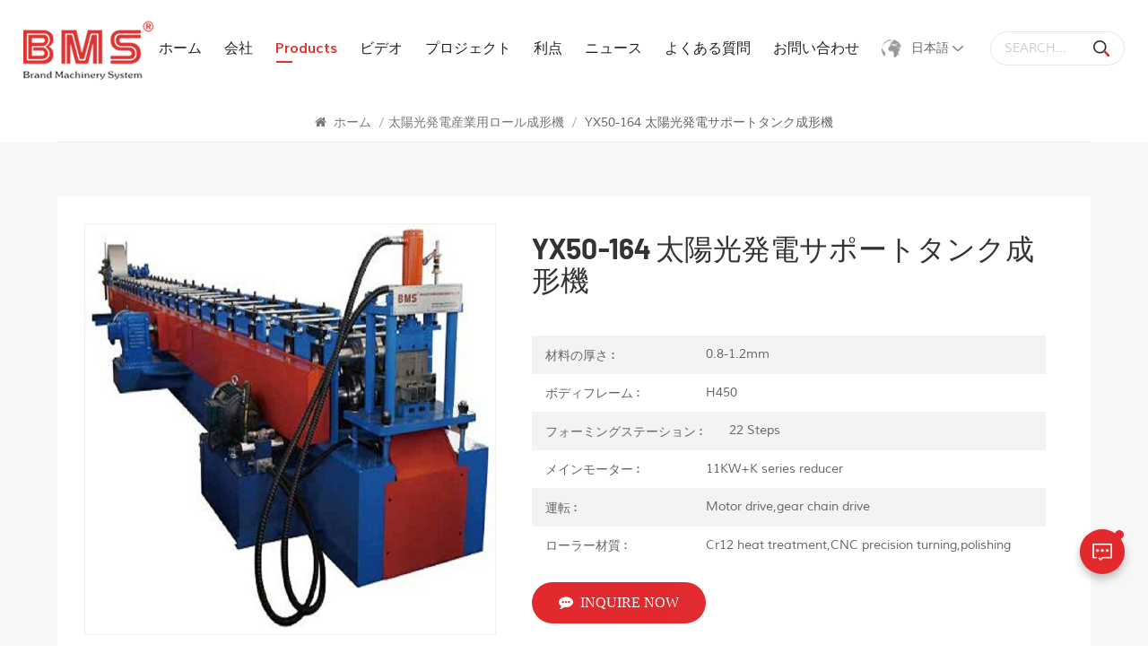

--- FILE ---
content_type: text/html; charset=UTF-8
request_url: https://ja.rollformmachinemanufacturers.com/yx50-164-photovoltaic-support-tank-forming-machine
body_size: 12333
content:
<!DOCTYPE html "http://www.w3.org/TR/xhtml1/DTD/xhtml1-transitional.dtd">
<html xmlns="http://www.w3.org/1999/xhtml">
<head>
<meta http-equiv="X-UA-Compatible" content="IE=edge">
<meta name="viewport" content="width=device-width, initial-scale=1.0, user-scalable=no">
<meta http-equiv="Content-Type" content="text/html; charset=utf-8" />
<meta http-equiv="X-UA-Compatible" content="IE=edge,Chrome=1" />
<meta http-equiv="X-UA-Compatible" content="IE=9" />
<meta http-equiv="Content-Type" content="text/html; charset=utf-8" />
    <meta name="csrf-token" content="WsPEvKzRhDt1nyV9nF0VRsbHMSfnL2wwEotufNgH">
    
                
    <title>YX50-164 太陽光発電サポートタンク成形機 サプライヤー、メーカー -- BMS Machinery</title>
    <meta name="description" content="品質については、rollformmachinemanufacturers.com でYX50-164 太陽光発電サポートタンク成形機太陽光発電支援装置 ご覧ください。ここでコレクションを閲覧し、注文してください。総合的なサービス、強度保証。" />
    <meta name="keywords" content="太陽光発電支援装置,太陽光発電サポートタンク成形機,水槽 太陽光発電支援装置 中国メーカー - Rollformmachinemanufacturers.com" />

            <link rel="shortcut icon" href="https://ja.rollformmachinemanufacturers.com/storage/uploads/images/202303/08/1678245594_LfAw98mqSY.png" type="image/png">


            <link rel="alternate" hreflang="EngLish" href="https://www.rollformmachinemanufacturers.com/yx50-164-photovoltaic-support-tank-forming-machine" />
            <link rel="alternate" hreflang="Français" href="https://fr.rollformmachinemanufacturers.com/yx50-164-photovoltaic-support-tank-forming-machine" />
            <link rel="alternate" hreflang="Deutsch" href="https://de.rollformmachinemanufacturers.com/yx50-164-photovoltaic-support-tank-forming-machine" />
            <link rel="alternate" hreflang="русский" href="https://ru.rollformmachinemanufacturers.com/yx50-164-photovoltaic-support-tank-forming-machine" />
            <link rel="alternate" hreflang="Español" href="https://es.rollformmachinemanufacturers.com/yx50-164-photovoltaic-support-tank-forming-machine" />
            <link rel="alternate" hreflang="Português" href="https://pt.rollformmachinemanufacturers.com/yx50-164-photovoltaic-support-tank-forming-machine" />
            <link rel="alternate" hreflang="日本語" href="https://ja.rollformmachinemanufacturers.com/yx50-164-photovoltaic-support-tank-forming-machine" />
            <link rel="alternate" hreflang="한국어" href="https://ko.rollformmachinemanufacturers.com/yx50-164-photovoltaic-support-tank-forming-machine" />
            <link rel="alternate" hreflang="بالعربية" href="https://ar.rollformmachinemanufacturers.com/yx50-164-photovoltaic-support-tank-forming-machine" />
            <link rel="alternate" hreflang="Indonesia" href="https://id.rollformmachinemanufacturers.com/yx50-164-photovoltaic-support-tank-forming-machine" />
        <link rel="alternate" href="https://www.rollformmachinemanufacturers.com/yx50-164-photovoltaic-support-tank-forming-machine" hreflang="x-default" />
    <link type="text/css" rel="stylesheet" href="https://ja.rollformmachinemanufacturers.com/images/moban.css">
<link type="text/css" rel="stylesheet" href="https://ja.rollformmachinemanufacturers.com/front/css/bootstrap.css">
<link type="text/css" rel="stylesheet" href="https://ja.rollformmachinemanufacturers.com/front/css/font-awesome.min.css">
<link type="text/css" rel="stylesheet" href="https://ja.rollformmachinemanufacturers.com/front/css/swiper.css" />
<link type="text/css" rel="stylesheet" href="https://ja.rollformmachinemanufacturers.com/front/css/style.css">
<link type="text/css" rel="stylesheet" href="https://ja.rollformmachinemanufacturers.com/front/css/magnific-popup.css">
    <script type="text/javascript" src="https://ja.rollformmachinemanufacturers.com/front/js/jquery-1.8.3.js"></script>
<script type="text/javascript" src="https://ja.rollformmachinemanufacturers.com/front/js/bootstrap.min.js"></script>
<script type="text/javascript" src="https://ja.rollformmachinemanufacturers.com/front/js/swiper.min.js"></script>
<!--[if ie9]
<script src="https://ja.rollformmachinemanufacturers.com/front/js/html5shiv.min.js"></script>
<script src="https://ja.rollformmachinemanufacturers.com/front/js/respond.min.js"></script>
-->
<!--[if IE 8]>
    <script src="https://oss.maxcdn.com/libs/html5shiv/3.7.0/html5shiv.js"></script>
    <script src="https://oss.maxcdn.com/libs/respond.js/1.3.0/respond.min.js"></script>
<![endif]-->
    <meta name="google-site-verification" content="tsoBtzRIFD2Z74Ys89uReBPQaO7160PeLyCwO95MLOk" />
    <!-- Google Tag Manager -->
<script>(function(w,d,s,l,i){w[l]=w[l]||[];w[l].push({'gtm.start':
new Date().getTime(),event:'gtm.js'});var f=d.getElementsByTagName(s)[0],
j=d.createElement(s),dl=l!='dataLayer'?'&l='+l:'';j.async=true;j.src=
'https://www.googletagmanager.com/gtm.js?id='+i+dl;f.parentNode.insertBefore(j,f);
})(window,document,'script','dataLayer','GTM-W6SJRT7C');</script>
<!-- End Google Tag Manager -->
    </head>
<body>


<header class="large">
  <div class="header clearfix">
    	<div class="container-big clearfix">
            <a href="/" id="logo">                     <picture>
                         <source type="image/webp" srcset="storage/uploads/images/202303/08/1678245589_3RVDp0tXTs.webp">
                         <source type="image/jpeg" srcset="storage/uploads/images/202303/08/1678245589_3RVDp0tXTs.png">
                         <img src="https://ja.rollformmachinemanufacturers.com/storage/uploads/images/202303/08/1678245589_3RVDp0tXTs.png" alt="BMS ソーラー ロール成形は 25 年以上の経験、100 か国に輸出、CE/ISO9001 認証を受けています。">
                     </picture>
                 </a>



      <div class="search_box">
          <form action="https://ja.rollformmachinemanufacturers.com/search" method="get">
		   <input  name="search_keyword" type="text" placeholder="Search...">
		   <button type="submit"><img src="https://ja.rollformmachinemanufacturers.com/front/images/search.png"></button>
          </form>
      </div>

				  <ul class="language">
                   <li>
                    <div class="menu"> <em class="menu-title">
                                                                                                                                                                                                                                                                                                                                                                                                                                                                <img src="https://ja.rollformmachinemanufacturers.com/front/images/language.png" alt="日本語">
                    <p>日本語</p>
                    <i></i>                                                                                                                                                                                                                                        </em>

                    <ul class="menu-dropdown">
                                              <li><a href="https://www.rollformmachinemanufacturers.com/yx50-164-photovoltaic-support-tank-forming-machine">                                  <picture>
                                      <source type="image/webp" srcset="storage/uploads/images/202303/09/1678324213_Ntnkh4Um6N.webp">
                                      <source type="image/jpeg" srcset="storage/uploads/images/202303/09/1678324213_Ntnkh4Um6N.jpg">
                                      <img src="https://ja.rollformmachinemanufacturers.com/storage/uploads/images/202303/09/1678324213_Ntnkh4Um6N.jpg" alt="EngLish">
                                  </picture>
                              <p>EngLish</p></a></li>
                                              <li><a href="https://fr.rollformmachinemanufacturers.com/yx50-164-photovoltaic-support-tank-forming-machine">                                  <picture>
                                      <source type="image/webp" srcset="storage/uploads/images/202303/09/1678324225_v5eVMqMkTZ.webp">
                                      <source type="image/jpeg" srcset="storage/uploads/images/202303/09/1678324225_v5eVMqMkTZ.jpg">
                                      <img src="https://ja.rollformmachinemanufacturers.com/storage/uploads/images/202303/09/1678324225_v5eVMqMkTZ.jpg" alt="Français">
                                  </picture>
                              <p>Français</p></a></li>
                                              <li><a href="https://de.rollformmachinemanufacturers.com/yx50-164-photovoltaic-support-tank-forming-machine">                                  <picture>
                                      <source type="image/webp" srcset="storage/uploads/images/202303/09/1678324239_cmF1Ff3FYC.webp">
                                      <source type="image/jpeg" srcset="storage/uploads/images/202303/09/1678324239_cmF1Ff3FYC.jpg">
                                      <img src="https://ja.rollformmachinemanufacturers.com/storage/uploads/images/202303/09/1678324239_cmF1Ff3FYC.jpg" alt="Deutsch">
                                  </picture>
                              <p>Deutsch</p></a></li>
                                              <li><a href="https://ru.rollformmachinemanufacturers.com/yx50-164-photovoltaic-support-tank-forming-machine">                                  <picture>
                                      <source type="image/webp" srcset="storage/uploads/images/202303/09/1678324396_N5H8U79yOV.webp">
                                      <source type="image/jpeg" srcset="storage/uploads/images/202303/09/1678324396_N5H8U79yOV.jpg">
                                      <img src="https://ja.rollformmachinemanufacturers.com/storage/uploads/images/202303/09/1678324396_N5H8U79yOV.jpg" alt="русский">
                                  </picture>
                              <p>русский</p></a></li>
                                              <li><a href="https://es.rollformmachinemanufacturers.com/yx50-164-photovoltaic-support-tank-forming-machine">                                  <picture>
                                      <source type="image/webp" srcset="storage/uploads/images/202303/09/1678324258_UETD6ZCi2W.webp">
                                      <source type="image/jpeg" srcset="storage/uploads/images/202303/09/1678324258_UETD6ZCi2W.jpg">
                                      <img src="https://ja.rollformmachinemanufacturers.com/storage/uploads/images/202303/09/1678324258_UETD6ZCi2W.jpg" alt="Español">
                                  </picture>
                              <p>Español</p></a></li>
                                              <li><a href="https://pt.rollformmachinemanufacturers.com/yx50-164-photovoltaic-support-tank-forming-machine">                                  <picture>
                                      <source type="image/webp" srcset="storage/uploads/images/202303/09/1678324270_39yCwcgBqf.webp">
                                      <source type="image/jpeg" srcset="storage/uploads/images/202303/09/1678324270_39yCwcgBqf.jpg">
                                      <img src="https://ja.rollformmachinemanufacturers.com/storage/uploads/images/202303/09/1678324270_39yCwcgBqf.jpg" alt="Português">
                                  </picture>
                              <p>Português</p></a></li>
                                              <li><a href="https://ja.rollformmachinemanufacturers.com/yx50-164-photovoltaic-support-tank-forming-machine">                                  <picture>
                                      <source type="image/webp" srcset="storage/uploads/images/202303/09/1678324283_5nMo7ErerK.webp">
                                      <source type="image/jpeg" srcset="storage/uploads/images/202303/09/1678324283_5nMo7ErerK.jpg">
                                      <img src="https://ja.rollformmachinemanufacturers.com/storage/uploads/images/202303/09/1678324283_5nMo7ErerK.jpg" alt="日本語">
                                  </picture>
                              <p>日本語</p></a></li>
                                              <li><a href="https://ko.rollformmachinemanufacturers.com/yx50-164-photovoltaic-support-tank-forming-machine">                                  <picture>
                                      <source type="image/webp" srcset="storage/uploads/images/202303/09/1678324297_YMk9WbCehF.webp">
                                      <source type="image/jpeg" srcset="storage/uploads/images/202303/09/1678324297_YMk9WbCehF.jpg">
                                      <img src="https://ja.rollformmachinemanufacturers.com/storage/uploads/images/202303/09/1678324297_YMk9WbCehF.jpg" alt="한국어">
                                  </picture>
                              <p>한국어</p></a></li>
                                              <li><a href="https://ar.rollformmachinemanufacturers.com/yx50-164-photovoltaic-support-tank-forming-machine">                                  <picture>
                                      <source type="image/webp" srcset="storage/uploads/images/202303/09/1678324423_eGGw75xO09.webp">
                                      <source type="image/jpeg" srcset="storage/uploads/images/202303/09/1678324423_eGGw75xO09.jpg">
                                      <img src="https://ja.rollformmachinemanufacturers.com/storage/uploads/images/202303/09/1678324423_eGGw75xO09.jpg" alt="بالعربية">
                                  </picture>
                              <p>بالعربية</p></a></li>
                                              <li><a href="https://id.rollformmachinemanufacturers.com/yx50-164-photovoltaic-support-tank-forming-machine">                                  <picture>
                                      <source type="image/webp" srcset="storage/uploads/images/202303/09/1678324357_PYMYOJbqEf.webp">
                                      <source type="image/jpeg" srcset="storage/uploads/images/202303/09/1678324357_PYMYOJbqEf.jpg">
                                      <img src="https://ja.rollformmachinemanufacturers.com/storage/uploads/images/202303/09/1678324357_PYMYOJbqEf.jpg" alt="Indonesia">
                                  </picture>
                              <p>Indonesia</p></a></li>
                                            </ul>
                  </div>
                </li>
              </ul>


		<div class="mainmenu-area">
        <div class="mainmenu-left visible-lg visible-md">
          <div class="mainmenu">
            <nav>
              <ul class="clearfix">
                  <li class=""><a href="/">ホーム</a></li>
                  
                                        <li class="">
                          <a href="about-us">会社</a>
                          <ul class="vmegamenu">
                                                                                                          <li>
                                              <a href="about-us">私たちに関しては</a>
                                                                                        </li>
                                                                                <li>
                                              <a href="our-team">私たちのチーム</a>
                                                                                        </li>
                                                                                <li>
                                              <a href="our-culture">私たちの文化</a>
                                                                                        </li>
                                                                                              <li><a href="honor-certificate">名誉証明書</a></li>
                          </ul>
                      </li>
                                    
                  <li class="product_vmegamenu  active"><a href="https://ja.rollformmachinemanufacturers.com/products">products</a>
                          <ul class="vmegamenu_box cleafix">
                                                                <li class="">
                                      <a href="https://ja.rollformmachinemanufacturers.com/pv-solar-framestrut-channel-roll-forming-machne" class="title">太陽光発電フレームストラットチャンネルロール成形機</a>
                                                                        </li>
                                                                <li class="">
                                      <a href="https://ja.rollformmachinemanufacturers.com/solar-industry-roll-forming-machines" class="title">太陽光発電産業用ロール成形機</a>
                                                                        </li>
                                                                <li class="">
                                      <a href="https://ja.rollformmachinemanufacturers.com/cucz-purlin-lines-for-ground-and-roof-mounted-solar-racking-systems" class="title">地上および屋根設置型ソーラーラッキングシステム用の CU/CZ 母屋ライン</a>
                                                                        </li>
                                                                <li class="">
                                      <a href="https://ja.rollformmachinemanufacturers.com/shelvingracking-storage-industry-forming-machines" class="title">Shelving,Racking &amp; Storage Industry Forming Machines</a>
                                                                        </li>
                                                        </ul>
                  </li>

                  
                                        <li class="">
                          <a href="video">ビデオ</a>
                                                </li>
                                    
                                        <li class="">
                          <a href="projects">プロジェクト</a>
                                                </li>
                                    
                                        <li class="">
                          <a href="advantages-697">利点</a>
                                                </li>
                                    
                                        <li class="">
                          <a href="news">ニュース</a>
                                                </li>
                                    
                                        <li class="">
                          <a href="faq">よくある質問</a>
                                                </li>
                                    
                                        <li class="">
                          <a href="contact-us">お問い合わせ</a>
                                                </li>
                                </ul>
            </nav>
          </div>
        </div>
      </div>


    </div>
    <div class="wrapper">
        <nav id="main-nav">
          <ul class="first-nav">
            <li> <a href="/">ホーム</a> </li>
          </ul>
          <ul class="second-nav">
              
                                <li>
                      <a href="about-us">会社</a>
                          <ul class="nav_child">
                                                                                              <li>
                                      <a href="about-us">私たちに関しては</a>
                                                                        </li>
                                                                <li>
                                      <a href="our-team">私たちのチーム</a>
                                                                        </li>
                                                                <li>
                                      <a href="our-culture">私たちの文化</a>
                                                                        </li>
                                                                                          <li><a href="honor-certificate">名誉証明書</a></li>
                          </ul>
                  </li>
                            
              <li><a href="https://ja.rollformmachinemanufacturers.com/products">製品</a>
                  <ul class="nav_child">
                                                <li>
                              <a href="https://ja.rollformmachinemanufacturers.com/pv-solar-framestrut-channel-roll-forming-machne">太陽光発電フレームストラットチャンネルロール成形機</a>
                                                        </li>
                                                <li>
                              <a href="https://ja.rollformmachinemanufacturers.com/solar-industry-roll-forming-machines">太陽光発電産業用ロール成形機</a>
                                                        </li>
                                                <li>
                              <a href="https://ja.rollformmachinemanufacturers.com/cucz-purlin-lines-for-ground-and-roof-mounted-solar-racking-systems">地上および屋根設置型ソーラーラッキングシステム用の CU/CZ 母屋ライン</a>
                                                        </li>
                                                <li>
                              <a href="https://ja.rollformmachinemanufacturers.com/shelvingracking-storage-industry-forming-machines">Shelving,Racking &amp; Storage Industry Forming Machines</a>
                                                        </li>
                                        </ul>
              </li>
              
                                <li>
                      <a href="video">ビデオ</a>
                                        </li>
                            
                                <li>
                      <a href="projects">プロジェクト</a>
                                        </li>
                            

                                <li>
                      <a href="advantages-697">利点</a>
                                        </li>
                                              <li>
                      <a href="news">ニュース</a>
                                        </li>
                            

                                <li>
                      <a href="faq">よくある質問</a>
                                        </li>
              
                                <li>
                      <a href="contact-us">お問い合わせ</a>
                                        </li>
                        </ul>
			 <ul class="select_lan clearfix">
                 <li class="title">Select Language <i class="fa fa-angle-double-down"></i></li>
                                      <li><a href="https://www.rollformmachinemanufacturers.com/yx50-164-photovoltaic-support-tank-forming-machine">                                 <picture>
                                     <source type="image/webp" srcset="storage/uploads/images/202303/09/1678324213_Ntnkh4Um6N.webp">
                                     <source type="image/jpeg" srcset="storage/uploads/images/202303/09/1678324213_Ntnkh4Um6N.jpg">
                                     <img src="https://ja.rollformmachinemanufacturers.com/storage/uploads/images/202303/09/1678324213_Ntnkh4Um6N.jpg" alt="EngLish">
                                 </picture>
                             <p>EngLish</p></a></li>
                                      <li><a href="https://fr.rollformmachinemanufacturers.com/yx50-164-photovoltaic-support-tank-forming-machine">                                 <picture>
                                     <source type="image/webp" srcset="storage/uploads/images/202303/09/1678324225_v5eVMqMkTZ.webp">
                                     <source type="image/jpeg" srcset="storage/uploads/images/202303/09/1678324225_v5eVMqMkTZ.jpg">
                                     <img src="https://ja.rollformmachinemanufacturers.com/storage/uploads/images/202303/09/1678324225_v5eVMqMkTZ.jpg" alt="Français">
                                 </picture>
                             <p>Français</p></a></li>
                                      <li><a href="https://de.rollformmachinemanufacturers.com/yx50-164-photovoltaic-support-tank-forming-machine">                                 <picture>
                                     <source type="image/webp" srcset="storage/uploads/images/202303/09/1678324239_cmF1Ff3FYC.webp">
                                     <source type="image/jpeg" srcset="storage/uploads/images/202303/09/1678324239_cmF1Ff3FYC.jpg">
                                     <img src="https://ja.rollformmachinemanufacturers.com/storage/uploads/images/202303/09/1678324239_cmF1Ff3FYC.jpg" alt="Deutsch">
                                 </picture>
                             <p>Deutsch</p></a></li>
                                      <li><a href="https://ru.rollformmachinemanufacturers.com/yx50-164-photovoltaic-support-tank-forming-machine">                                 <picture>
                                     <source type="image/webp" srcset="storage/uploads/images/202303/09/1678324396_N5H8U79yOV.webp">
                                     <source type="image/jpeg" srcset="storage/uploads/images/202303/09/1678324396_N5H8U79yOV.jpg">
                                     <img src="https://ja.rollformmachinemanufacturers.com/storage/uploads/images/202303/09/1678324396_N5H8U79yOV.jpg" alt="русский">
                                 </picture>
                             <p>русский</p></a></li>
                                      <li><a href="https://es.rollformmachinemanufacturers.com/yx50-164-photovoltaic-support-tank-forming-machine">                                 <picture>
                                     <source type="image/webp" srcset="storage/uploads/images/202303/09/1678324258_UETD6ZCi2W.webp">
                                     <source type="image/jpeg" srcset="storage/uploads/images/202303/09/1678324258_UETD6ZCi2W.jpg">
                                     <img src="https://ja.rollformmachinemanufacturers.com/storage/uploads/images/202303/09/1678324258_UETD6ZCi2W.jpg" alt="Español">
                                 </picture>
                             <p>Español</p></a></li>
                                      <li><a href="https://pt.rollformmachinemanufacturers.com/yx50-164-photovoltaic-support-tank-forming-machine">                                 <picture>
                                     <source type="image/webp" srcset="storage/uploads/images/202303/09/1678324270_39yCwcgBqf.webp">
                                     <source type="image/jpeg" srcset="storage/uploads/images/202303/09/1678324270_39yCwcgBqf.jpg">
                                     <img src="https://ja.rollformmachinemanufacturers.com/storage/uploads/images/202303/09/1678324270_39yCwcgBqf.jpg" alt="Português">
                                 </picture>
                             <p>Português</p></a></li>
                                      <li><a href="https://ja.rollformmachinemanufacturers.com/yx50-164-photovoltaic-support-tank-forming-machine">                                 <picture>
                                     <source type="image/webp" srcset="storage/uploads/images/202303/09/1678324283_5nMo7ErerK.webp">
                                     <source type="image/jpeg" srcset="storage/uploads/images/202303/09/1678324283_5nMo7ErerK.jpg">
                                     <img src="https://ja.rollformmachinemanufacturers.com/storage/uploads/images/202303/09/1678324283_5nMo7ErerK.jpg" alt="日本語">
                                 </picture>
                             <p>日本語</p></a></li>
                                      <li><a href="https://ko.rollformmachinemanufacturers.com/yx50-164-photovoltaic-support-tank-forming-machine">                                 <picture>
                                     <source type="image/webp" srcset="storage/uploads/images/202303/09/1678324297_YMk9WbCehF.webp">
                                     <source type="image/jpeg" srcset="storage/uploads/images/202303/09/1678324297_YMk9WbCehF.jpg">
                                     <img src="https://ja.rollformmachinemanufacturers.com/storage/uploads/images/202303/09/1678324297_YMk9WbCehF.jpg" alt="한국어">
                                 </picture>
                             <p>한국어</p></a></li>
                                      <li><a href="https://ar.rollformmachinemanufacturers.com/yx50-164-photovoltaic-support-tank-forming-machine">                                 <picture>
                                     <source type="image/webp" srcset="storage/uploads/images/202303/09/1678324423_eGGw75xO09.webp">
                                     <source type="image/jpeg" srcset="storage/uploads/images/202303/09/1678324423_eGGw75xO09.jpg">
                                     <img src="https://ja.rollformmachinemanufacturers.com/storage/uploads/images/202303/09/1678324423_eGGw75xO09.jpg" alt="بالعربية">
                                 </picture>
                             <p>بالعربية</p></a></li>
                                      <li><a href="https://id.rollformmachinemanufacturers.com/yx50-164-photovoltaic-support-tank-forming-machine">                                 <picture>
                                     <source type="image/webp" srcset="storage/uploads/images/202303/09/1678324357_PYMYOJbqEf.webp">
                                     <source type="image/jpeg" srcset="storage/uploads/images/202303/09/1678324357_PYMYOJbqEf.jpg">
                                     <img src="https://ja.rollformmachinemanufacturers.com/storage/uploads/images/202303/09/1678324357_PYMYOJbqEf.jpg" alt="Indonesia">
                                 </picture>
                             <p>Indonesia</p></a></li>
                           </ul>
        </nav>
        <a class="toggle"> <span></span> <span></span> <span></span> </a> </div>
  </div>
</header>
<div class="height"></div>
<!--banner-->
    <div class="inner_banner">
                                    <div class="ovrly"></div>
        <div class="maintitle">products</div>
        <div class="bgs"></div>
    </div>


    <div class="mbx_section">
        <div class="container">
            <div class="mbx">
                <a href="/"><i class="fa fa-home"></i> ホーム</a>
                                    <span>/</span><a href="https://ja.rollformmachinemanufacturers.com/solar-industry-roll-forming-machines">太陽光発電産業用ロール成形機</a>
                                <span>/</span>
                <h2>YX50-164 太陽光発電サポートタンク成形機</h2>
            </div> </div>
    </div>





    <div class="pro_page">
        <div class="container">
            <div class="pro_main">
                <!--详情页视频版块，判断是否有视频时请加上class:sp-video-icon(在#pro_img_thumbs 里面的第一个),没有视频也连带不显示-->
                <div class="col-md-5 col-xs-12 prom_img">
                    <div class="swiper zoom-section" id="pro_img_gallery">
                        <div id="anypos"></div>
                        <div class="swiper-wrapper zoom-small-image">
                                                                                                                            <div class="swiper-slide"><a href="storage/uploads/images/202308/04/1691133218_gNhqIkssVz.jpg"  onclick="return false;" class="cloud-zoom" rel="tint:'#000',tintOpacity:0.5,smoothMove:5,zoomWidth:480,adjustY:-4,adjustX:10"><img src="storage/uploads/images/202308/04/1691133218_gNhqIkssVz.jpg" alt="YX50-164 太陽光発電サポートタンク成形機" /></a></div>
                                                                                    </div>
                    </div>
                    <div class="swiper" id="pro_img_thumbs">
                        <div class="swiper-wrapper">
                                                            <div class="swiper-slide "><img src="storage/uploads/images/202308/04/1691133218_gNhqIkssVz.jpg" alt="YX50-164 太陽光発電サポートタンク成形機"/></div>
                                                    </div>
                    </div>
                </div>
                <script language="javascript">
                    var gallerySwiper = new Swiper('#pro_img_gallery',{
                        autoHeight: true,
                        effect : 'fade',
                        thumbs: {
                            swiper: {
                                el: '#pro_img_thumbs',
                                spaceBetween: 5,
                                slidesPerView: 6,
                                watchSlidesVisibility: true,
                            },
                            autoScrollOffset: 1,
                        }
                    })
                </script>
                <div class="main_text">
                    <div class="pro_table">
                        <h1 class="pro_main_title">YX50-164 太陽光発電サポートタンク成形機</h1>
                        <div class="line"></div>
                        <div class="pro_main_text clearfix"></div>
                        <ul class="clearfix">
                                                                                                <li><p>材料の厚さ :</p> <span>0.8-1.2mm</span></li>
                                                                                                                                <li><p>ボディフレーム :</p> <span>H450</span></li>
                                                                                                                                <li><p>フォーミングステーション :</p> <span>22 Steps</span></li>
                                                                                                                                <li><p>メインモーター :</p> <span>11KW+K series reducer</span></li>
                                                                                                                                <li><p>運転 :</p> <span>Motor drive,gear chain drive</span></li>
                                                                                                                                <li><p>ローラー材質 :</p> <span>Cr12 heat treatment,CNC precision turning,polishing</span></li>
                                                                                    </ul>
                        <div class="pro_more">
                            <div class="main-more"><a href="#content"><i class="fa fa-commenting"></i>Inquire Now</a></div>
                        </div>
                    </div>
                </div>
            </div>
        </div>
    </div>

    <div class="n_main">
        <div class="container">


                			<div class="products_main">
                <div class="features-tab indicator-style clearfix">
                    <ul class="nav nav-tabs moz clearfix" role="tablist">
                        <li role="presentation" class="active">
                            <a href="#about01" aria-controls="home" role="tab" data-toggle="tab">Product Details</a>
                        </li>
                    </ul>
                    <div class="tab-content page">
                        <div role="tabpanel" class="tab-pane active" id="about01">
                                                        <div class="text newm">
                                    <p style="text-align: center;"><strong><span style="font-size: 18px;">YX50-164 太陽光発電サポートタンク成形機</span></strong></p><p style="text-align: left;"><strong style="color: #e03e2d;"><span style="font-size: 18px;">機械の特徴</span></strong></p><p style="text-align: left;"><span style="font-size: 16px;">YX50-164太陽光発電サポートタンク成形機は、電気工学設備に関連する太陽光発電ブラケットの製造に使用される「防水トラフ」です。排水システムの1つである「防水トラフ」などの多機能シナリオにも適用できます。プライベートヴィラやスタジオの屋上の建物に最適です。</span></p><p style="text-align: left;"><span style="font-size: 16px;"><img src='/storage/uploads/images/202307/25/1690275415_vxoJ3FNNuc.png'alt=""width="500"height="332" /></span></p><p style="text-align: left;"><span style="font-size: 16px;">                            <strong>   メインロールフォーミングミル</strong></span></p><p style="text-align: left;"><span style="font-size: 16px;"><strong style="font-size: 14px;"><span style="color: #e03e2d; font-size: 18px;">プロフィール図面</span></strong></span></p><p style="text-align: left;"><span style="font-size: 16px;"><strong style="font-size: 14px;"><span style="color: #e03e2d; font-size: 18px;"><img src='/storage/uploads/images/202307/25/1690275525_hR5QKV2uQD.png'alt=""width="477"height="325" /></span></strong></span></p><p style="text-align: left;"><span style="font-size: 16px;"><strong style="font-size: 14px;"><span style="color: #e03e2d; font-size: 18px;"><img src='/storage/uploads/images/202307/25/1690275551_PrZKA88vab.png'alt=""width="506"height="418" /></span></strong></span></p>                            </div>
                                                    </div>
                    </div>
                </div>
                                    <div class="tags_ul"><span> Hot Tags : </span>
                                                    <a href="https://ja.rollformmachinemanufacturers.com/photovaltaic-support-equipment">太陽光発電支援装置</a>
                                                    <a href="https://ja.rollformmachinemanufacturers.com/photovaltaic-support-tank-forming-machine">太陽光発電サポートタンク成形機</a>
                                                    <a href="https://ja.rollformmachinemanufacturers.com/water-tank-photovaltaic-support-equipment">水槽 太陽光発電支援装置</a>
                                            </div>
                                <div id="content"></div>
                <div class="pro_inq">
                    <div class="title">Leave a message</div>
                    <div class="text">If you are interested in our products and want to know more details,please leave a message here,we will reply you as soon as we can.</div>
                    <div class="inquiry">
                                                <form method="post" id="email_form" action="/inquiryStore" >
    <input type="hidden" name="_token" value="WsPEvKzRhDt1nyV9nF0VRsbHMSfnL2wwEotufNgH">    <div id="my_name_suM5KvivjFWMbGmR_wrap" style="display:none;">
        <input name="my_name_suM5KvivjFWMbGmR" type="text" value="" id="my_name_suM5KvivjFWMbGmR">
        <input name="valid_from" type="text" value="[base64]">
    </div>
                                        <div class="row">
                                    <div class="col-sm-12 ">
                                        <div class="subject_title"><span>Subject : </span><a href="https://ja.rollformmachinemanufacturers.com/yx50-164-photovoltaic-support-tank-forming-machine">YX50-164 太陽光発電サポートタンク成形機</a></div>
                                    </div>
                                    <div class="input-group col-sm-6">
                                        <span class="ms_e"><input class="form-control" name="msg_email" id="email" tabindex="10" type="text" placeholder="* 君の"></span>
                                    </div>
                                    <div class="input-group col-sm-6">
                                        <span class="ms_p"><input class="form-control" name="msg_phone" id="phone" tabindex="10" type="text" placeholder="Tel/WhatsApp"></span>
                                    </div>
                                    <div class="input-group col-sm-12">
                                        <span class="ms_m"><textarea name="msg_content" class="form-control" id="message" tabindex="13" placeholder="* Enter product details (such as color, size, materials etc.) and other specific requirements to receive an accurate quote."></textarea></span>
                                    </div>
                                </div>
                                                    <span class="send_btn"><input type="submit" value="" class="main_more">Submit Now</span>
        </form>
                    </div>
                </div>
                <ul class="navigation clearfix">
                                            <li class="prev_post">
                            <a href="https://ja.rollformmachinemanufacturers.com/solar-mounting-frame-roll-forming-machine-944">
                                <span class="meta_nav">Previous Post</span>
                                <div class="post_title">ソーラーマウントフレームロール成形機</div>
                            </a>
                        </li>
                                                                <li class="next_post">
                            <a href="https://ja.rollformmachinemanufacturers.com/yx40-100-photovoltaic-cross-shaped-steel-water-tank-forming-machine">
                                <span class="meta_nav">Next Post</span>
                                <div class="post_title">YX40-100 太陽光発電十字鋼水槽成形機</div>
                            </a>
                        </li>
                                    </ul>
                			  </div>


            
            
            
            
            
        </div>
    </div>
    <div class="rel_pro">
        <div class="container">
            <div class="maintitle">Related Products</div>
            <div class="index_text">You may be interested in the following products...</div>
            <div class="swiper scrollbar_4">
                <div class="swiper-wrapper">

                                            <div class="swiper-slide">
                            <div class="li clearfix">
                                <a href="https://ja.rollformmachinemanufacturers.com/auto-solar-panel-bracket-c-purlin-roll-forming-machineluxury-type" class="img" ><img src="storage/uploads/images/202512/30/1767076337_egiIUYc1pC.png" alt=""></a>
                                <div class="h4"><a href="https://ja.rollformmachinemanufacturers.com/auto-solar-panel-bracket-c-purlin-roll-forming-machineluxury-type">AUTO ソーラーパネルブラケットC母屋ロール成形機（高級タイプ）</a></div>
                                <p>オートソーラーブラケットC母屋ロール成形機（高級タイプ）は、電気産業関連のブラケットやハンガーの製造に使用される冷間曲げ成形機です。 &nbsp;&nbsp;</p>
                                <a href="https://ja.rollformmachinemanufacturers.com/auto-solar-panel-bracket-c-purlin-roll-forming-machineluxury-type" class="more more_h">Learn More</a>
                            </div>
                        </div>
                                            <div class="swiper-slide">
                            <div class="li clearfix">
                                <a href="https://ja.rollformmachinemanufacturers.com/yx41-41526272-strut-channel-roll-forming-machine" class="img" ><img src="storage/uploads/images/202512/30/1767080838_bXQD5MURuE.png" alt=""></a>
                                <div class="h4"><a href="https://ja.rollformmachinemanufacturers.com/yx41-41526272-strut-channel-roll-forming-machine">YX41-41/52/62/72 ストラットチャンネルロール成形機</a></div>
                                <p>X41-41/52/62/72 太陽光発電ブラケットパンチング生産ラインは、電気産業に関連するブラケットの生産に使用され、生産される製品は多機能オーバーラップブラケットです。 </p>
                                <a href="https://ja.rollformmachinemanufacturers.com/yx41-41526272-strut-channel-roll-forming-machine" class="more more_h">Learn More</a>
                            </div>
                        </div>
                                            <div class="swiper-slide">
                            <div class="li clearfix">
                                <a href="https://ja.rollformmachinemanufacturers.com/c-purlin-roll-forming-machine-for-solar-industry-c50-200hot-sales" class="img" ><img src="storage/uploads/images/202512/30/1767077041_qMfIXvjtOO.png" alt=""></a>
                                <div class="h4"><a href="https://ja.rollformmachinemanufacturers.com/c-purlin-roll-forming-machine-for-solar-industry-c50-200hot-sales">ソーラー産業用C母屋ロール成形機C50-200（ホットセールス）</a></div>
                                <p>ソーラー産業用 C 母屋ロール成形機 C50-200 (ホットセールス) は、ソーラー パネル取り付けフレームを製品化するために使用されるロール成形機です。
BMSの人気商品です！この商品にご興味がございましたら、お気軽にお問い合わせください。</p>
                                <a href="https://ja.rollformmachinemanufacturers.com/c-purlin-roll-forming-machine-for-solar-industry-c50-200hot-sales" class="more more_h">Learn More</a>
                            </div>
                        </div>
                                            <div class="swiper-slide">
                            <div class="li clearfix">
                                <a href="https://ja.rollformmachinemanufacturers.com/auto-solar-panel-bracket-omega-purlin-roll-forming-machineluxury-type" class="img" ><img src="storage/uploads/images/202512/30/1767084079_FTHDW1Qc2W.png" alt=""></a>
                                <div class="h4"><a href="https://ja.rollformmachinemanufacturers.com/auto-solar-panel-bracket-omega-purlin-roll-forming-machineluxury-type">AUTO ソーラーパネルブラケットオメガ母屋ロール成形機（高級タイプ）</a></div>
                                <p>自動ソーラーパネルブラケットオメガプーリンロール成形機は、高さと幅を自動的に変更できます。</p>
                                <a href="https://ja.rollformmachinemanufacturers.com/auto-solar-panel-bracket-omega-purlin-roll-forming-machineluxury-type" class="more more_h">Learn More</a>
                            </div>
                        </div>
                                            <div class="swiper-slide">
                            <div class="li clearfix">
                                <a href="https://ja.rollformmachinemanufacturers.com/solar-panel-upright-rack-roll-forming-machine-571" class="img" ><img src="storage/uploads/images/202512/30/1767078693_BrDhlTehRo.png" alt=""></a>
                                <div class="h4"><a href="https://ja.rollformmachinemanufacturers.com/solar-panel-upright-rack-roll-forming-machine-571">ソーラーパネル直立ラックロール成形機</a></div>
                                <p>ソーラーパネル直立ラックロール成形機は、電気産業関連のブラケットの製造に使用され、製品は多機能アプリケーション用のラップブラケットです。</p>
                                <a href="https://ja.rollformmachinemanufacturers.com/solar-panel-upright-rack-roll-forming-machine-571" class="more more_h">Learn More</a>
                            </div>
                        </div>
                                            <div class="swiper-slide">
                            <div class="li clearfix">
                                <a href="https://ja.rollformmachinemanufacturers.com/strut-channel-roll-forming-machine-4-in-1-for-usa-luxury-type" class="img" ><img src="storage/uploads/images/202308/04/1691131656_LCryJ5akjH.jpg" alt=""></a>
                                <div class="h4"><a href="https://ja.rollformmachinemanufacturers.com/strut-channel-roll-forming-machine-4-in-1-for-usa-luxury-type">米国用ストラットチャンネルロールフォーミングマシン4 In 1（高級タイプ）</a></div>
                                <p>米国用ストラットチャンネルロールフォーミングマシン4 In 1（高級タイプ）：1台のマシンで4つのプロファイルを作成します。&nbsp;</p>
                                <a href="https://ja.rollformmachinemanufacturers.com/strut-channel-roll-forming-machine-4-in-1-for-usa-luxury-type" class="more more_h">Learn More</a>
                            </div>
                        </div>
                                            <div class="swiper-slide">
                            <div class="li clearfix">
                                <a href="https://ja.rollformmachinemanufacturers.com/solar-panel-bracket-roll-forming-machineeconomy-type" class="img" ><img src="storage/uploads/images/202308/04/1691131692_wVECQu50LW.jpg" alt=""></a>
                                <div class="h4"><a href="https://ja.rollformmachinemanufacturers.com/solar-panel-bracket-roll-forming-machineeconomy-type">ソーラーパネルブラケットロール成形機(エコノミータイプ)</a></div>
                                <p>ソーラーパネルブラケットロール成形機（エコノミータイプ）：1台で4つのプロファイルを製造します。&nbsp;</p>
                                <a href="https://ja.rollformmachinemanufacturers.com/solar-panel-bracket-roll-forming-machineeconomy-type" class="more more_h">Learn More</a>
                            </div>
                        </div>
                                            <div class="swiper-slide">
                            <div class="li clearfix">
                                <a href="https://ja.rollformmachinemanufacturers.com/twin-roll-forming-machine" class="img" ><img src="storage/uploads/images/202308/04/1691131778_dllgjoIfjS.jpg" alt=""></a>
                                <div class="h4"><a href="https://ja.rollformmachinemanufacturers.com/twin-roll-forming-machine">ツインロール成形機</a></div>
                                <p>ツインロール成形機：パンチング金型を交換するだけで、異なるプロファイル、1台のマシン、2つのプロファイルを交換できます。</p>
                                <a href="https://ja.rollformmachinemanufacturers.com/twin-roll-forming-machine" class="more more_h">Learn More</a>
                            </div>
                        </div>
                                            <div class="swiper-slide">
                            <div class="li clearfix">
                                <a href="https://ja.rollformmachinemanufacturers.com/bipv-boltless-seam-lock-roofing-panel-roll-forming-machine" class="img" ><img src="storage/uploads/images/202308/04/1691131888_5FtpqZwo8M.jpg" alt=""></a>
                                <div class="h4"><a href="https://ja.rollformmachinemanufacturers.com/bipv-boltless-seam-lock-roofing-panel-roll-forming-machine">BIPV ボルトレス シーム ロック屋根パネル ロール成形機</a></div>
                                <p>BIPV ボルトレス シーム ロック屋根パネル ロール成形機は、ソーラー パネル (屋上太陽光発電パネル) の設置用に設計されています。</p>
                                <a href="https://ja.rollformmachinemanufacturers.com/bipv-boltless-seam-lock-roofing-panel-roll-forming-machine" class="more more_h">Learn More</a>
                            </div>
                        </div>
                                            <div class="swiper-slide">
                            <div class="li clearfix">
                                <a href="https://ja.rollformmachinemanufacturers.com/customized-sole-panel-mounting-frame-roll-forming-machine" class="img" ><img src="storage/uploads/images/202308/04/1691131922_qcjvxhSMZg.jpg" alt=""></a>
                                <div class="h4"><a href="https://ja.rollformmachinemanufacturers.com/customized-sole-panel-mounting-frame-roll-forming-machine">カスタマイズされたソールパネル取り付けフレームロール成形機</a></div>
                                <p>BMS は機械的なカスタマイズをサポートしています。特別にカスタマイズされた  太陽光発電ブラケットマシン。</p>
                                <a href="https://ja.rollformmachinemanufacturers.com/customized-sole-panel-mounting-frame-roll-forming-machine" class="more more_h">Learn More</a>
                            </div>
                        </div>
                                            <div class="swiper-slide">
                            <div class="li clearfix">
                                <a href="https://ja.rollformmachinemanufacturers.com/single-roll-forming-machine" class="img" ><img src="storage/uploads/images/202308/04/1691131960_qhKuuw8ZUE.jpg" alt=""></a>
                                <div class="h4"><a href="https://ja.rollformmachinemanufacturers.com/single-roll-forming-machine">シングルロール成形機</a></div>
                                <p>シングルロール成形機: 1 台のマシン、4 つのプロファイル。</p>
                                <a href="https://ja.rollformmachinemanufacturers.com/single-roll-forming-machine" class="more more_h">Learn More</a>
                            </div>
                        </div>
                                            <div class="swiper-slide">
                            <div class="li clearfix">
                                <a href="https://ja.rollformmachinemanufacturers.com/auto-solar-panel-bracket-c-purlin-roll-forming-machineeconomy-type" class="img" ><img src="storage/uploads/images/202308/04/1691132010_2iTYG8vDkd.jpg" alt=""></a>
                                <div class="h4"><a href="https://ja.rollformmachinemanufacturers.com/auto-solar-panel-bracket-c-purlin-roll-forming-machineeconomy-type">AUTO ソーラーパネルブラケットC母屋ロール成形機(エコノミータイプ)</a></div>
                                <p>太陽電池産業用C母屋ロール成形機。</p>
                                <a href="https://ja.rollformmachinemanufacturers.com/auto-solar-panel-bracket-c-purlin-roll-forming-machineeconomy-type" class="more more_h">Learn More</a>
                            </div>
                        </div>
                                            <div class="swiper-slide">
                            <div class="li clearfix">
                                <a href="https://ja.rollformmachinemanufacturers.com/auto-solar-panel-bracket-omega-purlin-roll-forming-machineeconomy-type" class="img" ><img src="storage/uploads/images/202308/04/1691132194_6dgGWtIynU.jpg" alt=""></a>
                                <div class="h4"><a href="https://ja.rollformmachinemanufacturers.com/auto-solar-panel-bracket-omega-purlin-roll-forming-machineeconomy-type">AUTO ソーラーパネルブラケットオメガ母屋ロール成形機（エコノミータイプ）</a></div>
                                <p>AUTO ソーラーパネルブラケットオメガ母屋ロール成形機は、幅と長さを自動的に変更できます。</p>
                                <a href="https://ja.rollformmachinemanufacturers.com/auto-solar-panel-bracket-omega-purlin-roll-forming-machineeconomy-type" class="more more_h">Learn More</a>
                            </div>
                        </div>
                                            <div class="swiper-slide">
                            <div class="li clearfix">
                                <a href="https://ja.rollformmachinemanufacturers.com/korea-india-solar-bracket-roll-forming-machine" class="img" ><img src="storage/uploads/images/202308/04/1691132150_mMuJNalT4y.jpg" alt=""></a>
                                <div class="h4"><a href="https://ja.rollformmachinemanufacturers.com/korea-india-solar-bracket-roll-forming-machine">韓国・インドソーラーブラケットロール成形機</a></div>
                                <p>韓国・インドのソーラーブラケットロール成形機は、電気産業関連のブラケットやハンガーの製造に使用される冷間曲げ成形機です。 &nbsp;&nbsp;</p>
                                <a href="https://ja.rollformmachinemanufacturers.com/korea-india-solar-bracket-roll-forming-machine" class="more more_h">Learn More</a>
                            </div>
                        </div>
                                            <div class="swiper-slide">
                            <div class="li clearfix">
                                <a href="https://ja.rollformmachinemanufacturers.com/c40-16030-70-solar-support-production-equipment" class="img" ><img src="storage/uploads/images/202308/04/1691133820_OPc5rgpmCM.jpg" alt=""></a>
                                <div class="h4"><a href="https://ja.rollformmachinemanufacturers.com/c40-16030-70-solar-support-production-equipment">C40-160&amp;30-70 ソーラーサポート生産装置</a></div>
                                <p>C40-160&30-70 Solar Support 生産設備は、電気産業関連のブラケットの生産に使用され、その完成品は多機能アプリケーション用のラップ ブラケットです。 「太陽光発電ブラケット」を構成する多目的ブラケット、建築回路、電気工学設備、その他の分野の構築によく使用されます。</p>
                                <a href="https://ja.rollformmachinemanufacturers.com/c40-16030-70-solar-support-production-equipment" class="more more_h">Learn More</a>
                            </div>
                        </div>
                                            <div class="swiper-slide">
                            <div class="li clearfix">
                                <a href="https://ja.rollformmachinemanufacturers.com/automatic-replacement-c50-200-photovoltaic-purlin-forming-machine" class="img" ><img src="storage/uploads/images/202308/04/1691133760_lDAw7WcxJa.jpg" alt=""></a>
                                <div class="h4"><a href="https://ja.rollformmachinemanufacturers.com/automatic-replacement-c50-200-photovoltaic-purlin-forming-machine">自動交換 C50-200 太陽光発電母屋成形機</a></div>
                                <p>自動交換 C50-200 太陽光発電母屋成形機は、電気産業関連のブラケットの製造に使用され、完成品は多機能オーバーラップブラケットです。</p>
                                <a href="https://ja.rollformmachinemanufacturers.com/automatic-replacement-c50-200-photovoltaic-purlin-forming-machine" class="more more_h">Learn More</a>
                            </div>
                        </div>
                                            <div class="swiper-slide">
                            <div class="li clearfix">
                                <a href="https://ja.rollformmachinemanufacturers.com/c70-200-solar-c-purlin-roll-forming-machine" class="img" ><img src="storage/uploads/images/202308/04/1691133699_TAaUQ4VctK.jpg" alt=""></a>
                                <div class="h4"><a href="https://ja.rollformmachinemanufacturers.com/c70-200-solar-c-purlin-roll-forming-machine">C70-200 ソーラーC母屋ロール成形機</a></div>
                                <p>C70-200太陽光発電ブラケット生産ラインは、電気産業に関連するブラケットの生産に使用され、生産される製品は多機能オーバーラップブラケットです。 </p>
                                <a href="https://ja.rollformmachinemanufacturers.com/c70-200-solar-c-purlin-roll-forming-machine" class="more more_h">Learn More</a>
                            </div>
                        </div>
                                            <div class="swiper-slide">
                            <div class="li clearfix">
                                <a href="https://ja.rollformmachinemanufacturers.com/yx41-42526272-u-uhaped-photovoltaic-bracket-forming-machine" class="img" ><img src="storage/uploads/images/202308/04/1691134613_IstUyy9dyM.jpg" alt=""></a>
                                <div class="h4"><a href="https://ja.rollformmachinemanufacturers.com/yx41-42526272-u-uhaped-photovoltaic-bracket-forming-machine">YX41-42/52/62/72 U-Uhaped 太陽光発電ブラケット成形機</a></div>
                                <p>YX41-41/52/62/72 太陽光発電ブラケットパンチング生産ライン（CU形鋼インテリジェントパンチングマシン）は、電気産業関連のブラケットの生産に使用され、完成品は多機能用途のラップブラケットです。 </p>
                                <a href="https://ja.rollformmachinemanufacturers.com/yx41-42526272-u-uhaped-photovoltaic-bracket-forming-machine" class="more more_h">Learn More</a>
                            </div>
                        </div>
                                            <div class="swiper-slide">
                            <div class="li clearfix">
                                <a href="https://ja.rollformmachinemanufacturers.com/auto-change-size-tophat-purlin-roll-forming-machine-for-photovaltaic-bracket" class="img" ><img src="storage/uploads/images/202308/04/1691133597_EDbQxaISsR.jpg" alt=""></a>
                                <div class="h4"><a href="https://ja.rollformmachinemanufacturers.com/auto-change-size-tophat-purlin-roll-forming-machine-for-photovaltaic-bracket">太陽光発電ブラケットのための機械を形作る自動変更サイズのシルクハット母屋ロール</a></div>
                                <p></p>
                                <a href="https://ja.rollformmachinemanufacturers.com/auto-change-size-tophat-purlin-roll-forming-machine-for-photovaltaic-bracket" class="more more_h">Learn More</a>
                            </div>
                        </div>
                                            <div class="swiper-slide">
                            <div class="li clearfix">
                                <a href="https://ja.rollformmachinemanufacturers.com/tophat-section-roll-forming-machine" class="img" ><img src="storage/uploads/images/202308/04/1691132322_R8UHzeBEF3.jpg" alt=""></a>
                                <div class="h4"><a href="https://ja.rollformmachinemanufacturers.com/tophat-section-roll-forming-machine">トップハットセクションロール成形機</a></div>
                                <p></p>
                                <a href="https://ja.rollformmachinemanufacturers.com/tophat-section-roll-forming-machine" class="more more_h">Learn More</a>
                            </div>
                        </div>
                                            <div class="swiper-slide">
                            <div class="li clearfix">
                                <a href="https://ja.rollformmachinemanufacturers.com/yx835-780-pv-roof-panel-roll-forming-machine" class="img" ><img src="storage/uploads/images/202308/04/1691132406_85Hp8oYlXa.jpg" alt=""></a>
                                <div class="h4"><a href="https://ja.rollformmachinemanufacturers.com/yx835-780-pv-roof-panel-roll-forming-machine">YX83.5-780 PV 屋根パネル ロール成形機</a></div>
                                <p></p>
                                <a href="https://ja.rollformmachinemanufacturers.com/yx835-780-pv-roof-panel-roll-forming-machine" class="more more_h">Learn More</a>
                            </div>
                        </div>
                                            <div class="swiper-slide">
                            <div class="li clearfix">
                                <a href="https://ja.rollformmachinemanufacturers.com/yx70-776-photovoltaic-roof-panel-forming-machine" class="img" ><img src="storage/uploads/images/202308/04/1691132557_mmqINalg5K.jpg" alt=""></a>
                                <div class="h4"><a href="https://ja.rollformmachinemanufacturers.com/yx70-776-photovoltaic-roof-panel-forming-machine">YX70-776 太陽光発電屋根パネル成形機</a></div>
                                <p></p>
                                <a href="https://ja.rollformmachinemanufacturers.com/yx70-776-photovoltaic-roof-panel-forming-machine" class="more more_h">Learn More</a>
                            </div>
                        </div>
                                            <div class="swiper-slide">
                            <div class="li clearfix">
                                <a href="https://ja.rollformmachinemanufacturers.com/yx80-365-730-photovoltaic-roof-panel-forming-machine" class="img" ><img src="storage/uploads/images/202308/04/1691132603_nCk3X75PXY.jpg" alt=""></a>
                                <div class="h4"><a href="https://ja.rollformmachinemanufacturers.com/yx80-365-730-photovoltaic-roof-panel-forming-machine">YX80-365-730 太陽光発電屋根パネル成形機</a></div>
                                <p></p>
                                <a href="https://ja.rollformmachinemanufacturers.com/yx80-365-730-photovoltaic-roof-panel-forming-machine" class="more more_h">Learn More</a>
                            </div>
                        </div>
                                            <div class="swiper-slide">
                            <div class="li clearfix">
                                <a href="https://ja.rollformmachinemanufacturers.com/m-type-water-tank-photovoltaic-support-equipment" class="img" ><img src="storage/uploads/images/202308/04/1691133159_DhlLAaUauA.jpg" alt=""></a>
                                <div class="h4"><a href="https://ja.rollformmachinemanufacturers.com/m-type-water-tank-photovoltaic-support-equipment">M型水槽太陽光発電支援装置</a></div>
                                <p></p>
                                <a href="https://ja.rollformmachinemanufacturers.com/m-type-water-tank-photovoltaic-support-equipment" class="more more_h">Learn More</a>
                            </div>
                        </div>
                                            <div class="swiper-slide">
                            <div class="li clearfix">
                                <a href="https://ja.rollformmachinemanufacturers.com/yx50-164-photovoltaic-support-tank-forming-machine" class="img" ><img src="storage/uploads/images/202308/04/1691133218_gNhqIkssVz.jpg" alt=""></a>
                                <div class="h4"><a href="https://ja.rollformmachinemanufacturers.com/yx50-164-photovoltaic-support-tank-forming-machine">YX50-164 太陽光発電サポートタンク成形機</a></div>
                                <p></p>
                                <a href="https://ja.rollformmachinemanufacturers.com/yx50-164-photovoltaic-support-tank-forming-machine" class="more more_h">Learn More</a>
                            </div>
                        </div>
                                            <div class="swiper-slide">
                            <div class="li clearfix">
                                <a href="https://ja.rollformmachinemanufacturers.com/yx40-100-photovoltaic-cross-shaped-steel-water-tank-forming-machine" class="img" ><img src="storage/uploads/images/202308/04/1691133325_zNAU78HNfj.jpg" alt=""></a>
                                <div class="h4"><a href="https://ja.rollformmachinemanufacturers.com/yx40-100-photovoltaic-cross-shaped-steel-water-tank-forming-machine">YX40-100 太陽光発電十字鋼水槽成形機</a></div>
                                <p></p>
                                <a href="https://ja.rollformmachinemanufacturers.com/yx40-100-photovoltaic-cross-shaped-steel-water-tank-forming-machine" class="more more_h">Learn More</a>
                            </div>
                        </div>
                                            <div class="swiper-slide">
                            <div class="li clearfix">
                                <a href="https://ja.rollformmachinemanufacturers.com/yx54-1668m-word-water-tank-photovoltaic-support-cold-bending-equipment" class="img" ><img src="storage/uploads/images/202308/04/1691133392_EvorrnxIu2.jpg" alt=""></a>
                                <div class="h4"><a href="https://ja.rollformmachinemanufacturers.com/yx54-1668m-word-water-tank-photovoltaic-support-cold-bending-equipment">YX54-1668M Word水タンク太陽光発電サポート冷間曲げ装置</a></div>
                                <p></p>
                                <a href="https://ja.rollformmachinemanufacturers.com/yx54-1668m-word-water-tank-photovoltaic-support-cold-bending-equipment" class="more more_h">Learn More</a>
                            </div>
                        </div>
                                            <div class="swiper-slide">
                            <div class="li clearfix">
                                <a href="https://ja.rollformmachinemanufacturers.com/yx36-278-1116-energy-storage-box-plate-forming-machine" class="img" ><img src="storage/uploads/images/202308/04/1691133439_o4cU3uYw42.jpg" alt=""></a>
                                <div class="h4"><a href="https://ja.rollformmachinemanufacturers.com/yx36-278-1116-energy-storage-box-plate-forming-machine">YX36-278-1116 エネルギー貯蔵ボックスプレート成形機</a></div>
                                <p></p>
                                <a href="https://ja.rollformmachinemanufacturers.com/yx36-278-1116-energy-storage-box-plate-forming-machine" class="more more_h">Learn More</a>
                            </div>
                        </div>
                    
                </div>
            </div>
        </div>
    </div>




    <!----footer---->
<div id="footer">
  <div class="footer_list clearfix">
  <div class="container clearfix">
  <section class="footer_about">
      	<div class="bottom_logo">                <picture>
                    <source type="image/webp" srcset="storage/uploads/images/202303/08/1678256184_kghVy6wbEi.webp">
                    <source type="image/jpeg" srcset="storage/uploads/images/202303/08/1678256184_kghVy6wbEi.png">
                    <img src="https://ja.rollformmachinemanufacturers.com/storage/uploads/images/202303/08/1678256184_kghVy6wbEi.png" alt="BMS ソーラー ロール成形は 25 年以上の経験、100 か国に輸出、CE/ISO9001 認証を受けています。">
                </picture>
            </div>
	  	<div class="text"><p>BMS Machine（旧称BRAND FORMING MACHINERY CO.,LTD、BMSは輸出市場向けの高品質ブランドです）は1996年に設立され、30000平方メートル以上の面積をカバーするBMSグループのメンバーです。 20年以上のキャリアを誇る...</p></div>
        <p class="f_weix">                <picture>
                    <source type="image/webp" srcset="storage/uploads/images/202601/02/1767321591_QZ0ouUq4xk.webp">
                    <source type="image/jpeg" srcset="storage/uploads/images/202601/02/1767321591_QZ0ouUq4xk.png">
                    <img src="https://ja.rollformmachinemanufacturers.com/storage/uploads/images/202601/02/1767321591_QZ0ouUq4xk.png" alt="qrコード1">
                </picture>
                             <picture>
                    <source type="image/webp" srcset="storage/uploads/images/202512/17/1765957075_XXIcUukElN.webp">
                    <source type="image/jpeg" srcset="storage/uploads/images/202512/17/1765957075_XXIcUukElN.png">
                    <img src="https://ja.rollformmachinemanufacturers.com/storage/uploads/images/202512/17/1765957075_XXIcUukElN.png" alt="qeコード2">
                </picture>
            </p>
    </section>
    <section class="footer_link">
      	<div class="title_h4">フォローする</div>
    	<ul>
            <li><a href="/">ホーム</a></li>
            <li><a href="company">会社</a></li>
            <li><a href="https://ja.rollformmachinemanufacturers.com/products">製品</a></li>
            <li><a href="contact-us">お問い合わせ</a></li>
            <li><a href="news">ニュース</a></li>
            <li><a href="projects">プロジェクト</a></li>
            <li><a href="advantages">利点</a></li>
            <li><a href="video">ビデオ</a></li>
            <li><a href="faq">よくある質問</a></li>
            <li><a href="https://ja.rollformmachinemanufacturers.com/blogs">blog</a></li>
        </ul>
    </section>
    <section class="footer_tags">
      <div class="title_h4">Hot Tags</div>
        <ul>
                                                <li><a href="https://ja.rollformmachinemanufacturers.com/solar-panel-frame-roll-forming-machine-116">ソーラーパネルフレームロール成形機</a></li>
                                    <li><a href="https://ja.rollformmachinemanufacturers.com/solar-strut-channel-machine">ソーラーストラットチャンネルマシン</a></li>
                                    <li><a href="https://ja.rollformmachinemanufacturers.com/solar-panel-mounting-rack-machine">ソーラーパネルマウントラックマシン</a></li>
                                    <li><a href="https://ja.rollformmachinemanufacturers.com/roll-forming-machine-50">ロール成形機</a></li>
                                    <li><a href="https://ja.rollformmachinemanufacturers.com/cu-purlin-roll-forming-machine">CU母屋ロール成形機</a></li>
                                    <li><a href="https://ja.rollformmachinemanufacturers.com/c-purlin-machine">C母屋マシン</a></li>
                                    <li><a href="https://ja.rollformmachinemanufacturers.com/solar-machine">ソーラーマシン</a></li>
                                    <li><a href="https://ja.rollformmachinemanufacturers.com/roofing-panel-roll-forming-machineinstallation-of-solar-panel">屋根パネルロール成形機（ソーラーパネル設置）</a></li>
                                    </ul>
    </section>
    <section class="footer_con">
		<div class="title_h4">連絡先</div>
        <ul class="contact_b">
            			<li><img src="https://ja.rollformmachinemanufacturers.com/front/images/add.png"><span>Longchi Development Area,Zhangzhou Taiwanese Investment Zone,Fujian Province,China.</span></li>
                                                    <li><img src="https://ja.rollformmachinemanufacturers.com/front/images/tel.png"><a  rel="nofollow" target="_blank" href="tel:+16266453696">+16266453696</a></li>
                                                			<li><img src="https://ja.rollformmachinemanufacturers.com/front/images/mail.png"><a rel="nofollow" target="_blank" href="mailto:sales02@rollforming-machinery.com">sales02@rollforming-machinery.com</a></li>
                		</ul>

		<div class="letter_box">
			<div class="title_h4">Subscribe Us</div>
			<div class="letter">
				<input  name="textfield" id="user_email" type="text" placeholder="Your Mail ...">
				<button type="submit" onclick="add_email_list();"><img src="https://ja.rollformmachinemanufacturers.com/front/images/send.png"></button>
			</div>
            <script type="text/javascript">
                function add_email_list(){
                    user_email = $("#user_email").val()
                    if(user_email){
                        $.ajax({
                            type: "post",
                            url: "/newsletter",
                            dataType: "json",
                            headers: {
                                'X-CSRF-TOKEN': $('meta[name="csrf-token"]').attr('content')
                            },
                            data:{email:user_email},
                            success:function (res){
                                if(res.status === true){
                                    alert('Successfully!')
                                }else{
                                    alert(res.msg)
                                }
                            }
                        })
                    }
                }
            </script>
		</div>

        <ul class="share">
        	<li><a href="#"><img src="https://ja.rollformmachinemanufacturers.com/front/images/facebook.png"></a></li>
        	<li><a href="#"><img src="https://ja.rollformmachinemanufacturers.com/front/images/twitter.png"></a></li>
        	<li><a href="#"><img src="https://ja.rollformmachinemanufacturers.com/front/images/youtube.png"></a></li>
        	<li><a href="#"><img src="https://ja.rollformmachinemanufacturers.com/front/images/linkedin.png"></a></li>
        </ul>
    </section>
  </div>
  </div>

  <div class="footer_bottom clearfix">
  <div class="container clearfix">
        <div class="footer_nav">
			© 2026 BMS ソーラー ロール成形は 25 年以上の経験、100 か国に輸出、CE/ISO9001 認証を受けています。. All Rights Reserved.  / <a href="https://ja.rollformmachinemanufacturers.com/blogs">blog</a>  /  <a href="https://ja.rollformmachinemanufacturers.com/sitemap">サイトマップ</a>  / <a href="/sitemap.xml">Xml</a>  /  <a href="https://ja.rollformmachinemanufacturers.com/privacy-policy">プライバシーポリシー</a>  /  IPv6 <img src="https://ja.rollformmachinemanufacturers.com/front/images/ipv6.jpg"></div>
        </div>
    </div>

  </div>


<a href="javascript:;" class="back_top">Top</a>
<div id="online_qq_layer">
  <div id="online_qq_tab"> <a id="floatShow" rel="nofollow" href="javascript:void(0);" >
    <div class="livechat-girl animated"><img class="girl" src="https://ja.rollformmachinemanufacturers.com/front/images/en_3.png" alt=""/>
      <div class="animated-circles">
        <div class="circle c-1"></div>
        <div class="circle c-2"></div>
        <div class="circle c-3"></div>
      </div>
    </div>
    </a> <a id="floatHide" rel="nofollow" href="javascript:void(0);" ><i></i></a> </div>
  <div id="onlineService" >
    <div class="online_form">
      <div class="i_message_inquiry"> <em class="title">leave a message</em>
        <div class="text">If you are interested in our products and want to know more details,please leave a message here,we will reply you as soon as we can.</div>
        <div class="inquiry">
            <form method="post" id="formId" action="/inquiryStore" >
    <input type="hidden" name="_token" value="WsPEvKzRhDt1nyV9nF0VRsbHMSfnL2wwEotufNgH">    <div id="my_name_9OW42cZ8AgQCjDMJ_wrap" style="display:none;">
        <input name="my_name_9OW42cZ8AgQCjDMJ" type="text" value="" id="my_name_9OW42cZ8AgQCjDMJ">
        <input name="valid_from" type="text" value="[base64]">
    </div>
                    <div class="input-group"> <span class="ms_e">
              <input class="form-control" name="msg_email" id="email" tabindex="10" type="text" placeholder="* 君の :">
              </span> </div>
            <div class="input-group"> <span class="ms_p">
              <input class="form-control" name="msg_phone" id="phone" tabindex="10" type="text" placeholder="Tel/WhatsApp :">
              </span> </div>
            <div class="input-group">
				<span class="ms_m">
              <textarea name="msg_content" class="form-control" id="message" tabindex="13" placeholder="* Enter product details (such as color, size, materials etc.) and other specific requirements to receive an accurate quote." ></textarea>
              </span> </div>
                                        <span class="main_more"><input type="submit" value="" class="">Submit</span>
        </form>
        </div>
      </div>
    </div>
  </div>
</div>
<!--service-->
<div class="fixed-contact">
  <ul class="item-list clearfix">
                                        <li class="online_p">
                  <div class="column">
                      <i class="icon"></i>
                      <a rel="nofollow" target="_blank" href="tel:+16266453696">+16266453696</a>
                  </div>
              </li>
                                                        <li class="online_e">
                  <div class="column">
                      <i class="icon"></i>
                      <a rel="nofollow" target="_blank" href="mailto:sales02@rollforming-machinery.com">sales02@rollforming-machinery.com</a>
                  </div>
              </li>
                                                        <li class="online_w">
                  <div class="column">
                      <i class="icon"></i>
                                                    <a rel="nofollow" target="_blank" href="https://api.whatsapp.com/send?phone=+16266453696&text=Hello" >
                              +16266453696</a>
                  </div>
              </li>
                                      <li class="online_code">
              <div class="column">
                  <i class="icon"></i>
                  <a>
                      <p>Scan to wechat :</p>                          <picture>
                              <source type="image/webp" srcset="storage/uploads/images/202512/17/1765957531_SMblgTLdq0.webp">
                              <source type="image/jpeg" srcset="storage/uploads/images/202512/17/1765957531_SMblgTLdq0.png">
                              <img src="https://ja.rollformmachinemanufacturers.com/storage/uploads/images/202512/17/1765957531_SMblgTLdq0.png">
                          </picture>
                                        </a>
              </div>
          </li>
        </ul>
</div>
<div class="mobile_nav clearfix">
    <a href="/"><i style="background-position: -323px -160px"></i>
        <p>home</p>
    </a> <a href="https://ja.rollformmachinemanufacturers.com/products"><i style="background-position: -366px -160px"></i>
        <p>products</p>
    </a>
            <a  rel="nofollow"   target="_blank" href="https://api.whatsapp.com/send?phone=+16266453696&text=Hello" ><i style="background-position: -242px -160px"></i><p>WhatsApp</p></a>
        <a href="company"><i style="background-position: -283px -160px"></i>
        <p>会社</p>
    </a>
</div>
<script type="text/javascript" src="https://ja.rollformmachinemanufacturers.com/front/js/main.js"></script>
<script type="text/javascript" src="https://ja.rollformmachinemanufacturers.com/front/js/demo.js"></script>
	<script>
        $(function() {
            $(".tab_list>ul>li").click(function() {
                $(this).addClass("current").siblings().removeClass("current");
                var index = $(this).index();
                $(".tab_con .item").eq(index).show().siblings().hide();
            });
        });
    </script>
<script>
        $(function() {
            $(".project_btn>ul>li").hover(function() {
                $(this).addClass("active").siblings().removeClass("active");
                var index = $(this).index();
                $(".project_con .item").eq(index).show().siblings().hide();
            });
        });
    </script>
</body>
</html>


--- FILE ---
content_type: text/css
request_url: https://ja.rollformmachinemanufacturers.com/front/css/style.css
body_size: 33750
content:
@charset "utf-8";
@font-face {
  font-family: "Barlow Bold";
  src: url("../font/Barlow-Bold.woff2") format("woff2"),
       url("../font/Barlow-Bold.woff") format("woff"),
       url("../font/Barlow-Bold.ttf") format("truetype"),
       url("../font/Barlow-Bold.eot") format("embedded-opentype"),
       url("../font/Barlow-Bold.svg") format("svg");
}
@font-face {
  font-family: "Muli Bold";
  src: url("../font/Muli-Bold.woff2") format("woff2"),
       url("../font/Muli-Bold.woff") format("woff"),
       url("../font/Muli-Bold.ttf") format("truetype"),
       url("../font/Muli-Bold.eot") format("embedded-opentype"),
       url("../font/Muli-Bold.svg") format("svg");
}
@font-face {
  font-family: "Muli";
  src: url("../font/Muli-Regular.woff2") format("woff2"),
       url("../font/Muli-Regular.woff") format("woff"),
       url("../font/Muli-Regular.ttf") format("truetype"),
       url("../font/Muli-Regular.eot") format("embedded-opentype"),
       url("../font/Muli-Regular.svg") format("svg");
}


/*reset*/
html{font-size:100%;}

@media only screen and (max-width: 992px){
html{font-size:93.75%;}
}

@media only screen and (max-width: 768px){
html{font-size:87.5%;}
}

body,ul,img,p,input,dl,dd,tr,th,td{margin:0;padding:0;}
input{padding:0px;vertical-align: middle;line-height: normal;border:none;}
img{max-width: 100%;}
.clearfix{*zoom:1;}
.clearfix:before,.clearfix:after{line-height:0; display:taFble; content:"";}
.clearfix:after{clear:both;}
a:hover{text-decoration:none;}
a:focus {outline-style:none; -moz-outline-style: none; text-decoration:none;}
.clear{ clear:both;}
body{font-size:.875rem;font-family:'Muli', arial, sans-serif; color:#333; overflow-x:hidden; line-height: 1.625rem; background:#fff}
a{ color: #666;}
a,img, a:hover{transition: 0.6s all;-webkit-transition: 0.6s all;-o-transition: 0.6s all; -moz-transition: 0.6s all;-ms-transition: 0.6s all;}
.page ul{ padding-left: 1rem;}
.table-responsive ul li {list-style-position: inside !important; }
.table-responsive {min-height: .01%; overflow-x: auto;}
.cform-item__wrap{ display:flex; align-items: center; font-size: 12px;}
.cform-item__wrap input{    width: 96px !important; padding: 0 5px  !important;}
.cform-item__wrap img{ height: auto;  display: inline-block; margin: 0 5px !important; max-width: 100px}
#powerby,#powerby a{ display: inline-block; color: #c9c9c9; font-size: 0.857rem}
h1, h2, h3, h4, h5, h6, .h1, .h2, .h3, .h4, .h5, .h6{ margin: 0;}
iframe{max-width:100%;}
video{max-width: 100%;}
.map iframe{width:100%;}
table td{padding: 5px;}
ul,li,ol{ margin:0; padding:0}
em{ font-style:normal}

.container{width:90%; margin:0 auto; max-width:1403px; padding: 0}
.container-big{width:96%; max-width:1583px; margin:0 auto; padding: 0}


/*nav*/
.nav_content{position:relative;z-index:10;}
header .wrapper{display:none;}
.wrapper .toggle{float:right;width:56px;height:70px;cursor:pointer;color:#fff;text-decoration:none;font-size:0.875rem;text-indent:-9999em;line-height:1.5rem;font-size:1px;display:block;text-align:center;}

html.hc-yscroll {
	overflow-y: scroll
}
body.hc-nav-open {
	position: fixed;
	width: 100%;
	min-height: 100%
}
.hc-mobile-nav {
	display: none;
	position: fixed;
	top: 0;
	height: 100%;
	z-index: 9999999999;
	overscroll-behavior: none
}
.hc-mobile-nav.is-ios * {
	cursor: pointer !important
}
.hc-mobile-nav .nav-container {
	position: fixed;
	z-index: 99999999;
	top: 0;
	width: 240px;
	max-width: 100%;
	height: 100%;
	transition: transform .4s ease
}
.hc-mobile-nav .nav-wrapper {
	width: 100%
}
.hc-mobile-nav .nav-wrapper.nav-wrapper-1 {
	position: static;
	height: 100%;
	overflow: scroll;
	overflow-x: visible;
	overflow-y: auto
}
.hc-mobile-nav ul {
	list-style: none;
	margin: 0;
	padding: 0
}
.hc-mobile-nav li {
	position: relative;
	display: block
}
.hc-mobile-nav li.level-open>.nav-wrapper {
	visibility: visible
}
.hc-mobile-nav input[type="checkbox"] {
	display: none
}
.hc-mobile-nav label {
	position: absolute;
	top: 0;
	left: 0;
	right: 0;
	bottom: 0;
	z-index: 10;
	cursor: pointer
}
.hc-mobile-nav a {
	position: relative;
	display: block;
	box-sizing: border-box;
	cursor: pointer
}
.hc-mobile-nav a, .hc-mobile-nav a:hover {
	text-decoration: none
}
.hc-mobile-nav.disable-body:not(.nav-open)::after {
	pointer-events: none
}
.hc-mobile-nav.disable-body::after, .hc-mobile-nav.disable-body .nav-wrapper::after {
	content: '';
	position: fixed;
	z-index: 9990;
	top: 0;
	left: 0;
	right: 0;
	bottom: 0;
	width: 100%;
	height: 100%;
	overscroll-behavior: none;
	visibility: hidden;
	opacity: 0;
	transition: visibility 0s ease .4s, opacity .4s ease
}
.hc-mobile-nav.disable-body.nav-open::after, .hc-mobile-nav.disable-body .sub-level-open::after {
	visibility: visible;
	opacity: 1;
	transition-delay: .05s
}
.hc-mobile-nav.nav-levels-expand .nav-wrapper::after {
	display: none
}
.hc-mobile-nav.nav-levels-expand ul .nav-wrapper {
	min-width: 0;
	max-height: 0;
	overflow: hidden;
	transition: height 0s ease .4s
}
.hc-mobile-nav.nav-levels-expand .level-open>.nav-wrapper {
	max-height: none
}
.hc-mobile-nav.nav-levels-overlap ul .nav-wrapper {
	position: absolute;
	z-index: 9999;
	top: 0;
	height: 100%;
	visibility: hidden;
	transition: visibility 0s ease .4s, transform .4s ease
}
.hc-mobile-nav.nav-levels-overlap ul ul {
	height: 100%;
	overflow: scroll;
	overflow-x: visible;
	overflow-y: auto
}
.hc-mobile-nav.nav-levels-overlap ul li.nav-parent {
	position: static
}
.hc-mobile-nav.nav-levels-overlap ul li.level-open>.nav-wrapper {
	visibility: visible;
	transition: transform .4s ease
}
.hc-mobile-nav.side-left {
	left: 0
}
.hc-mobile-nav.side-left .nav-container {
	left: 0;
	transform: translate3d(-100%, 0, 0)
}
.hc-mobile-nav.side-left.nav-levels-overlap li.level-open>.nav-wrapper {
	transform: translate3d(-40px, 0, 0)
}
.hc-mobile-nav.side-left.nav-levels-overlap li .nav-wrapper {
	left: 0;
	transform: translate3d(-100%, 0, 0)
}
.hc-mobile-nav.side-right {
	right: 0
}
.hc-mobile-nav.side-right .nav-container {
	right: 0;
	transform: translate3d(100%, 0, 0)
}
.hc-mobile-nav.side-right.nav-levels-overlap li.level-open>.nav-wrapper {
	transform: translate3d(40px, 0, 0)
}
.hc-mobile-nav.side-right.nav-levels-overlap li .nav-wrapper {
	right: 0;
	transform: translate3d(100%, 0, 0)
}
.hc-mobile-nav.nav-open .nav-container {
	transform: translate3d(0, 0, 0)
}
.hc-nav-trigger {
	position: absolute;
	cursor: pointer;
	display: none;
	top: 20px;
	z-index: 9980;
	min-height: 1.5rem
}
.hc-nav-trigger span {
	width: 30px;
	top: 50%;
	transform: translateY(-50%);
	transform-origin: 50% 50%
}
.hc-nav-trigger span, .hc-nav-trigger span::before, .hc-nav-trigger span::after {
	position: absolute;
	left: 0;
	height: 4px;
	background: #34495E;
	transition: all .2s ease
}
.hc-nav-trigger span::before, .hc-nav-trigger span::after {
	content: '';
	width: 100%
}
.hc-nav-trigger span::before {
	top: -10px
}
.hc-nav-trigger span::after {
	bottom: -10px
}
.hc-nav-trigger.toggle-open span {
	background: rgba(0,0,0,0);
	transform: rotate(45deg)
}
.hc-nav-trigger.toggle-open span::before {
	transform: translate3d(0, 10px, 0)
}
.hc-nav-trigger.toggle-open span::after {
	transform: rotate(-90deg) translate3d(10px, 0, 0)
}
.hc-mobile-nav::after, .hc-mobile-nav .nav-wrapper::after {
	background: rgba(0,0,0,0.5)
}
.hc-mobile-nav .nav-wrapper {z-index:2;background:#fafafa;}
.hc-mobile-nav.nav-open .nav-wrapper {
	box-shadow: 1px 0 2px rgba(0,0,0,0.2)
}
.hc-mobile-nav h2 {
	font-size:0.875rem;
	font-weight: normal;
	text-align: left;
	padding: 15px 17px;
	color: #333333;
	font-weight:600;
	text-transform:uppercase;
	margin-top:0;
	margin-bottom:0;
	background:rgba(0,0,0,0.05);
	border-bottom: 1px solid rgba(0,0,0,0.15);
	font-family:'Barlow Bold';
}
.hc-mobile-nav a {
	padding: 10px 17px;
	font-size:0.875rem;
	color: #333;
	z-index: 1;
	background: rgba(0,0,0,0);
	border-bottom: 1px solid rgba(0,0,0,0.1);
	font-family:'Raleway';
}
.hc-mobile-nav:not(.touch-device) a:hover {
	background: #f2f2f2
}
.hc-mobile-nav li {
	text-align: left
}
.hc-mobile-nav li.nav-close a, .hc-mobile-nav li.nav-back a {
	background:rgba(0,0,0,0.05);background-size:100%;text-transform: uppercase;color:#808080;
}
.hc-mobile-nav li.nav-close a:hover, .hc-mobile-nav li.nav-back a:hover {
	background: rgba(0,0,0,0.2)
}
.hc-mobile-nav li.nav-parent a {
	padding-right: 58px
}
.hc-mobile-nav li.nav-close span, .hc-mobile-nav li.nav-parent span.nav-next, .hc-mobile-nav li.nav-back span {
	position: absolute;
	top: 0;
	right: 0;
	width:45px;
	height:100%;
	text-align: center;
	cursor: pointer;
	transition: background .2s ease;
	display:flex;flex-direction:column;justify-content:center;align-items:center;
}
.hc-mobile-nav li.nav-close span::before, .hc-mobile-nav li.nav-close span::after {
	content:'';display:inline-block;background:#4d4d4d;width:20px;height:2px;margin:2px 0;
}
.hc-mobile-nav li.nav-close span::before {
	transform:rotate(45deg) translate(4px,0px);-webkit-transform:rotate(45deg) translate(4px,0px);
}
.hc-mobile-nav li.nav-close span::after {
	transform:rotate(-45deg) translate(4px,0px);-webkit-transform:rotate(-45deg) translate(4px,0px);
}
.hc-mobile-nav span.nav-next::before, .hc-mobile-nav li.nav-back span::before {
	content: '';
	position: absolute;
	top: 50%;
	left: 50%;
	width: 8px;
	height: 8px;
	margin-left: -2px;
	box-sizing: border-box;
	border-top: 2px solid #808080;
	border-left: 2px solid #808080;
	transform-origin: center
}
.hc-mobile-nav span.nav-next::before {
	transform: translate(-50%, -50%) rotate(135deg)
}
.hc-mobile-nav li.nav-back span::before {
	transform: translate(-50%, -50%) rotate(-45deg)
}
.hc-mobile-nav.side-right span.nav-next::before {
	margin-left: 0;
	margin-right: -2px;
	transform: translate(-50%, -50%) rotate(-45deg)
}
.hc-mobile-nav.side-right li.nav-back span::before {
	margin-left: 0;
	margin-right: -2px;
	transform: translate(-50%, -50%) rotate(135deg)
}

#main-nav {
	display: none
}
header {
	position: relative;
}
header .git svg {
	width: 15px;
	height: 15px;
	fill: #fffce1;
	position: relative;
	top: 2px;
	padding: 0 10px;
	margin-right: 10px;
	border-right: 1px solid #4daabb;
	transition: border-color .15s ease-in-out
}
header .toggle {
	position: absolute;
	cursor: pointer;
	display: none;
	z-index: 9980;
	min-height: 1.5rem;
	top: 0;
	right:0;
	display: block;
	cursor: pointer;
	box-sizing: content-box;
	font-size: 2rem;
	line-height: 1.5rem;
}
header .toggle span {
	width: 20px;
	top: 45%;
}
header .toggle span, header .toggle span::before, header .toggle span::after {
	position: absolute;
	left: 50%;
	height: 2px;
	background: #000;
	transition: all .1s ease;
	margin-left:-10px;
	border-radius:10px;
}
header .toggle span::before, header .toggle span::after {
	content: '';
	width: 100%;
	border-radius:5px;
}
header .toggle span::before {
	top: -6px
}
header .toggle span::after {
	bottom: -6px
}
header .toggle.toggle-open span {
	background: rgba(0,0,0,0);
	transform: rotate(45deg)
}
header .toggle.toggle-open span::before {
	transform: translate3d(0, 6px, 0)
}
header .toggle.toggle-open span::after {
	transform: rotate(-90deg) translate3d(6px, 0, 0)
}
header .toggle:hover span, header .toggle:hover span::before, header .toggle:hover span::after {

}
header .toggle div {
	display: inline-block;
	margin-right: 15px
}
.hc-mobile-nav .nav-container {
	width: 280px
}
.hc-mobile-nav a {
	font-size:0.875rem;text-transform:capitalize;
}

.hc-mobile-nav ul li ul li a {
	font-size:0.875rem;text-transform:capitalize;
}
.hc-mobile-nav ul.first-nav > li > a{text-transform:uppercase;font-family:'Barlow Bold';}
.hc-mobile-nav ul.second-nav > li > a{text-transform:uppercase;font-family:'Barlow Bold';}

/*mainmenu*/
.mainmenu-area{z-index: 5; float: right; margin-top: 42px; transition: all .5s}
.mainmenu_box{float:left;width:36%;padding-right:0;}
.find .product_vmegamenu>ul li a {
	padding: 14px 10px;
}
.product_vmegamenu ul li a.hover-icon::after {
	content: "\f107";
	font-family: FontAwesome;
	font-size: 18px;
	position: absolute;
	right: 0;
	color: #808080;
	top: 14px;
}
.product_vmegamenu>ul>li a img {
	max-width:100%;height:auto;
}
.product_vmegamenu>ul>li .vmegamenu {
	background: #fff none repeat scroll 0 0;
	border: 1px solid #eaeaea;
	box-shadow: 0 0 5px -1px #666666;
	left: 0;
	position: absolute;
	top: 82px;
	width: 100%;
	opacity: 0;
	z-index: 999999;
	-webkit-transition: all .5s ease 0s;
	transition: all .5s ease 0s;
	visibility: hidden;
	padding: 10px;
}
.product_vmegamenu ul li:hover .vmegamenu {
	opacity: 1;
	top: 52px;
	visibility: visible;
}
.product_vmegamenu ul li .vmegamenu span {
	float: left;
	padding: 15px;
	width: 20%;
}
.product_vmegamenu ul li .vmegamenu span img {
	max-width: 100%;
}
/* mainmenu */
.mainmenu{text-align:right;}
.mainmenu>nav>ul{width: 100%; display:flex; justify-content:flex-end;}
.mainmenu>nav>ul>li {
    display: inline-block;
	padding: 0 35px 0 0;
}
.mainmenu ul li a{transition:all .3s;}
.mainmenu>nav>ul>li>a {
  color: #222;
  display:inline-block;
  font-size: 1rem;
  line-height:1.5rem;
  padding:0;
  text-transform:uppercase;
  transition:all .5s;
  position:relative;
  z-index:2;
  background-position: center center;
  background-repeat: no-repeat;
  align-items: center;
  justify-content: center;
  font-family: 'Muli Bold'
}

.mainmenu nav>ul>li>a i{position: relative;}
.mainmenu nav>ul>li>a i:before,
.mainmenu nav>ul>li>a i:after{
	content:'';display:block;width:6px;height:2px;background:#cccccc;position:absolute;pointer-events:none;transition:all .3s cubic-bezier(.645,.045,.355,1);-webkit-transition:all .3s cubic-bezier(.645,.045,.355,1);z-index: 5;
}
.mainmenu nav>ul>li>a i:before{right:-14px;top:9px;transform:rotate(45deg);-webkit-transform:rotate(45deg);}
.mainmenu nav>ul>li:hover>a i:before{transform:rotate(-45deg);-webkit-transform:rotate(-45deg);background-color:#e2292e;}
.mainmenu nav>ul>li>a i:after{right:-18px;top:9px;transform:rotate(-45deg);-webkit-transform:rotate(-45deg);}
.mainmenu nav>ul>li:hover>a i:after{transform:rotate(45deg);-webkit-transform:rotate(45deg);background-color:#e2292e;}

.mainmenu nav>ul>li>a:before{
	position: absolute;left: 0;width:0;transform: translate(-50%, 0);height:2px; bottom: -4px;width: 0; content: '';z-index: -1;transition: 0.5s all;-webkit-transition: 0.5s all;-o-transition: 0.5s all;-moz-transition: 0.5s all;-ms-transition: 0.5s all;opacity: 0;filter: alpha(opacity=0); background:#de322f;}


.mainmenu nav>ul>li:hover>a:before,.mainmenu nav>ul>li.active>a:before ,.mainmenu nav>ul>li#active>a:before{
	opacity: 1;filter: alpha(opacity=100);left: 10px;width: 18px;
}


.mainmenu ul li:hover > a, .mainmenu ul li.active > a{color:#de322f;}
.mainmenu>nav>ul>li:hover > a, .mainmenu>nav>ul>li.active > a{color:#de322f; }
.mainmenu>nav>ul>li.active>a,.mainmenu>nav>ul>li#active>a{color:#de322f; }

.mainmenu>nav>ul>li>ul{
	box-shadow: 0px 0px 40px 0px rgba(0, 0, 0, 0.15);
	left: auto;
	opacity: 0;
	position: absolute;
	top: 98px;
	transform: scaleY(0);
	transform-origin: 0 0 0;
	transition: all 0.4s ease 0s;
	z-index: 99999999;
	padding: 0;
	visibility: hidden;
	text-align: left;
	width: 200px;
	background: #fff;
	border: 1px solid #ECECEC;
	border-bottom: none;
}
.mainmenu>nav>ul>li>ul:after{
	bottom: 100%;
    left: 20px;
    border: solid transparent;
    content: " ";
    height: 0;
    width: 0;
    position: absolute;
    pointer-events: none;
    border-color: rgba(255, 255, 255, 0);
    border-bottom-color: #fff;
    border-width: 10px;
	display: inline-block;
}
.mainmenu ul li:hover > ul{
	opacity:1;
	visibility:visible;
	transform:scaleY(1);
}
.mainmenu ul li > ul li{
	display:block;
	padding:0;
	background:none;
	position:relative;
	border-bottom: 1px solid #ECECEC;
}
.mainmenu ul li > ul li > a {
	color: #333333;
	padding:5px 15px;
	text-transform: capitalize;
	font-size:.875rem;
	line-height: 20px;
	font-style:normal;
	position:relative;
	z-index:1;
	overflow:hidden;
	display:block;
	background-repeat:no-repeat;
	background-position:90% center;
	font-weight: 400;
	transition:all .5s;
}
.mainmenu ul li > ul li > a:hover, .mainmenu ul li > ul li.has-menu:hover > a{
	text-decoration:none;color:#e2292e;background-position:right center;background: rgba(32,11,190,0.05);
}

.mainmenu ul li > ul li:hover > a:before{opacity:1;visibility:visible;transform:scaleX(1);}
.mainmenu ul li > ul li:last-child > a:after{background:#fff;}

.mainmenu ul li > ul li.has-menu::after{content:"\f105";font-family:FontAwesome;font-size:1.15rem;color:#e2292e;position:absolute;right:15px;top:50%;line-height:20px;margin-top:-14px;z-index: 2;transition:all .5s;}
.mainmenu ul li > ul li:hover.has-menu::after{color: #e2292e;transform: rotate(90deg);}

.mainmenu>nav>ul>li ul.vmegamenu02{
	box-shadow: 10px 10px 20px rgba(0,0,0,.15);
	left: 239px;
	opacity: 0;
	position: absolute;
	top: 0;
	transform: scaleX(0);
	transform-origin: 0 0 0;
	transition: all 0.4s ease 0s;
	z-index: 99999999;
	padding:0;
	visibility: hidden;
	text-align: left;
	width: 240px;
	background: #fff;
	transition:.3s ease;
	border: 1px solid #ECECEC;
	border-left: none;
	border-bottom: none;
	max-height: 400px;
	overflow-y: auto;
}
.mainmenu ul li:hover > ul.vmegamenu02{
	opacity:1;
	visibility:visible;
	transform:scaleX(1);
}
.mainmenu ul li > ul.vmegamenu02 li > a{padding:13px 14px;font-size:0.875rem; text-transform: capitalize !important;}
.mainmenu ul li > ul.vmegamenu02 li > a:after{background:#e5e5e5;left:10px;right:10px;}

.mainmenu ul li > ul.vmegamenu02 .vmegamenu03{background: #f7f7f7;border-top:1px solid #ECECEC; }
.mainmenu ul li > ul.vmegamenu02 .vmegamenu03 li a:before{content:"\f101";font-family: FontAwesome;display: inline-block;margin-right: 5px;}
.mainmenu ul li > ul.vmegamenu02 .vmegamenu03 li:last-child{border-bottom: none;}

.mainmenu ul li > ul.nav_icon{background: #f7f7f7;padding: 20px 0;}
.mainmenu ul li > ul.nav_icon li{position:relative;text-align:center;padding:0 10px;}
.mainmenu ul li > ul.nav_icon li:hover a{color: #e2292e;}
.mainmenu ul li > ul.nav_icon li a:before{display: none;}
.mainmenu ul li > ul.nav_icon li a:after{display: none;}
.mainmenu ul li > ul.nav_icon li .title{font-size:0.875rem;margin:0;position:relative;padding:5px 10px;}
.mainmenu ul li > ul.nav_icon li .title:hover{padding:5px 10px;color:#e2292e;}
.mainmenu ul li > ul.nav_icon li .icon{display:inline-block;margin-bottom:5px;padding:2px;transition: 0.9s all;}
.mainmenu ul li > ul.nav_icon li .icon:hover{padding:2px;
	-webkit-transform: scale(0.9);
	-ms-transform: scale(0.9);
	-o-transform: scale(0.9);
	transform: scale(0.9)
}
.mainmenu ul li > ul.nav_icon li .icon img{max-width:56px;max-height:56px;width:auto;height:auto;}
.mainmenu ul li > ul.nav_icon.about_nav_icon li .icon i{width: 40px;height: 40px;display: block;background-position: 0 0;}

.mainmenu ul li.product_vmegamenu > ul{width: 320px;padding: 0;}
.mainmenu ul li.product_vmegamenu > ul li > a{text-transform: capitalize;}

.mainmenu ul li > ul li .nav_list li{padding:0 10px;margin-bottom:10px;}
.mainmenu ul li > ul li .nav_list li:last-child{border-right:none;}
.mainmenu ul li.product_vmegamenu ul li .top a.image{display:block;min-width:100px;max-width: 100px; background-size:cover;background-position:0 0;background-repeat:no-repeat;margin-right:10px;padding: 0;}
.mainmenu ul li.product_vmegamenu ul li > .top{display: flex;align-items: center;padding-bottom: 10px;margin-bottom: 10px;border-bottom: 1px solid #eee;}
.mainmenu ul li.product_vmegamenu .container{width: 100%;}
.mainmenu ul li.product_vmegamenu .nav_list li{float: left;padding: 0px 10px;}
.mainmenu ul li.product_vmegamenu .nav_list li:nth-child(6n+1){clear: both;}
.mainmenu ul li.product_vmegamenu .nav_list{padding:15px 10px 10px 10px;}
.mainmenu ul li.product_vmegamenu .nav_list li a.title{font-size: 20px;padding:0 0 10px 0;font-family: 'Poppins bold'; text-transform: uppercase;line-height: 1.5rem;}
.mainmenu ul li.product_vmegamenu .nav_list li a.title:hover{color: #e2292e;text-decoration: none;}
.mainmenu ul li.product_vmegamenu .nav_list li a:after{left: 0;right: 0;background:#f5f5f5}
.mainmenu ul li.product_vmegamenu .nav_list div{margin-top: 10px;}
.mainmenu ul li.product_vmegamenu .nav_list div p a{ font-size:0.875rem; color:#666; line-height:20px; padding:0; display:inline-block;text-transform:capitalize;}
.mainmenu ul li.product_vmegamenu .nav_list div p a:before{content:"\f105";color:#999;padding-right:5px;font-family:FontAwesome;transition:all .5s;}
.mainmenu ul li.product_vmegamenu .nav_list div p a:hover{ color:#e2292e;text-decoration:none;}
.mainmenu ul li.product_vmegamenu .nav_list div p{margin: 0;margin-bottom: 8px;}

.mainmenu ul li.product_vmegamenu > ul::-webkit-scrollbar {width: 3px;}
.mainmenu ul li.product_vmegamenu > ul::-webkit-scrollbar-track {
	background-color:#f2f2f2;
	-webkit-border-radius: 2em;
	-moz-border-radius: 2em;
	border-radius:2em;
}
.mainmenu ul li.product_vmegamenu > ul::-webkit-scrollbar-thumb {
	background-color:#ccc;
	-webkit-border-radius: 2em;
	-moz-border-radius: 2em;
	border-radius:2em;
}


@media only screen and (max-width: 992px) {
	header .wrapper{display:block;}
	.vmegamenu{ padding:0px 0px !important;}
	.mainmenu-area{margin:0;padding:0;}
	.mobile-menu-area{top:25px;}
	.nav_content > .container{width:100%;}
}

/*index*/
header{width: 100%;z-index: 9999998;padding: 0;position:fixed; left:0; right:0; margin:0 auto; top:0; transition:all .5s;}
header.small{box-shadow: 0px 5px 10px rgba(0,0,0,0.05);font-size:100%; transition: all .3s; background: #fff}
.header{transition:all .3s; position: relative; background:#fff; position: relative}
.height{ padding-top:109px}
header.small #logo{ margin:10px 0}
header.small #logo img{ max-width:120px;}
header.small .mainmenu>nav>ul>li>ul{ top:70px;}
header.small .search_box{ margin-top:16px;}
header.small .language{ margin-top:14px;}
header.small .mainmenu-area{ margin-top:20px;}

#logo{margin:19px 0 20px; float: left}
#logo img{max-width:145px; display:block; transition: all .5s}


.search_box{ width:185px; float: right; margin-top:35px; position: relative; border-radius: 25px; border:1px #e5e5e5 solid; overflow: hidden; line-height: 34px; transition: all .5s}
.search_box input{ display:block; width:100%; border-radius: 25px; line-height:36px; border:none; background: none; outline: none; color: #666; font-size: .875rem; padding: 0 30px 0 15px; text-transform: uppercase}
.search_box button{display:block; position:absolute; right: 10px; top:8px; border:none; outline: none; background: none}
.search_box input::input-placeholder{
		color: #ccc;
	}
.search_box input::-webkit-input-placeholder { /* WebKit browsers */
	  color: #ccc;
	}

.search_box input::-moz-placeholder { /* Mozilla Firefox 19+ */
	  color: #ccc;
	}
.search_box input::-ms-input-placeholder { /* Internet Explorer 10+ */
	  color: #ccc;
	}

.search_box form{ margin-block-end:0em !important}



.language{list-style: none; position: relative; box-sizing:border-box; z-index: 999; float: right; margin:35px 30px 0 0; transition: all .5s}
.language .menu{display: block;position: relative;cursor: pointer; z-index: 2}
.language .menu-title {width:100%; height: 2.375rem; display: flex; align-items: center; justify-content: center;position: relative;}
.language .menu-title img{width:22px; height: 20px; margin: 0 11px 0 0;}
.language .menu-title p{display: inline-block; margin:0; color: #666;font-size: .875rem; text-transform: uppercase; line-height:1.5rem;}
.language .menu-title i{position: relative; margin-left:4px; width: 12px;display: inline-block; height:6px; vertical-align: middle; text-align: center; background: url(../images/lan_down.png) no-repeat}


.language .menu-dropdown {padding:0;position:absolute; background: #fff; z-index: 100; transition: 0.5s padding, 0.5s background; box-shadow: 0px 0px 40px 0px rgba(0, 0, 0, 0.15); opacity:0; width:16rem; right: 0; top:40px; display: flex; flex-wrap: wrap; z-index: 10000000000000000000000}
.language:hover .menu-dropdown{opacity: 1; z-index: 10000000000000000000000}

.language .menu:not(:hover) > .menu-dropdown {background: #fff;;}
.language .menu:not(:hover) > .menu-title:after {border-bottom-color: #fff;}
.language .menu-dropdown > * {
  overflow: hidden;
  padding: 5px 10px;
  background: transparent;
  white-space: nowrap;
  transition: 0.5s height cubic-bezier(0.73, 0.32, 0.34, 1.5), 0.5s padding cubic-bezier(0.73, 0.32, 0.34, 1.5), 0.5s margin cubic-bezier(0.73, 0.32, 0.34, 1.5), 0.5s 0.2s color, 0.2s background-color;
}
.language .menu-dropdown > *:hover {background: rgba(0, 0, 0, 0.1);}
.language .menu:not(:hover) > .menu-dropdown > * {
  visibility: hidden;
  height: 0;
  padding-top: 0;
  padding-bottom: 0;
  margin: 0;
  color: rgba(25, 25, 25, 0);
  transition: 0.5s 0.1s height, 0.5s 0.1s padding, 0.5s 0.1s margin, 0.3s color, 0.6s visibility;
  z-index: 99;
}
.language .menu-dropdown li{width:50%; border-right:1px #e6e6e6 solid; padding: 8px 10px 8px 15px; border-bottom: 1px solid #e5e5e5; text-align: left;}
.language .menu-dropdown li:nth-child(2n){ margin-right:0}
.language .menu-dropdown li a{display: block; text-decoration: none}
.language .menu-dropdown li p{margin: 0;font-size: .8325rem; text-transform: capitalize;display: inline-block;}
.language .menu-dropdown li img{max-width: 22px; margin-right: 5px}

.hc-mobile-nav ul.select_lan{ display:none}

@media only screen and (max-width:1500px) {
	.mainmenu>nav>ul>li{ padding:0 28px 0 0}
	.mainmenu>nav>ul>li>a{text-transform:capitalize}
	.search_box{ width:150px;}
}
@media only screen and (max-width:1366px) {
	.mainmenu>nav>ul>li{ padding:0 25px 0 0}
}

@media only screen and (max-width:1260px) {
#logo img,header.small #logo img{ max-width:100px}
.mainmenu>nav>ul>li{ padding-right:15px}
.mainmenu>nav>ul>li>a{font-size: .9375rem}
.height{ padding-top:87px;}
.mainmenu-area{ margin-top:30px;}
.search_box{ margin-top:24px;}
.language{ margin:24px 20px 0 0}
.search_box{ width:100px;}
.language .menu-title p{text-transform:capitalize}
}

@media only screen and (max-width:1024px) {
.mainmenu>nav>ul>li{ padding-right:15px}
.mainmenu>nav>ul>li>a{font-size: .875rem}
}


@media only screen and (max-width:992px) {
.header .container-big{ display:block;}
.header_top,.mainmenu-area,.quote,.language,.header:after{ display:none !important}
.height{padding-top:70px !important;}
header{box-shadow: none;}
.header{background:#fff; display: inline-block;}
.language .menu-title p{color: #666;}
.language .menu{ padding: 0px;}
header.small .language .menu{margin-left: 20px;}
.language .menu-title{height: 50px; border-radius: 0; width: 50px; background: none; border-right: 1px solid rgba(255,255,255,0.15);}
.language .menu-dropdown{left: 0px;}
.header{position: initial; height:70px; width: 100%;}
.header #logo{ position: absolute; left: 20px; top:2px; margin: 0; padding:0; border-right:none; }
header.small #logo{ margin:0}
header.small{height: 70px;}
.language .menu-title i{color: #999;}
.header #logo img{max-width:120px !important;}
.search_box,header.small .search_box{ position:absolute; right:60px; top:15px; margin: 0;}
header .toggle{ top:0; height: 65px}
.top-search{ top:70px}

/*手机版语言栏*/
.hc-mobile-nav ul.select_lan{padding-left: 10px;margin-top: 25px;border-top: none; display: block}
.hc-mobile-nav ul.select_lan li{padding-right: 10px;width: 33.33%;float: left;margin: 0;}
.hc-mobile-nav ul.select_lan li.title{padding-left: 5px;margin-bottom: 10px;font-size: 18px;text-transform: uppercase; font-family: 'Barlow Bold';  width: 100%;}
.hc-mobile-nav ul.select_lan li a{border: none;font-size:0.875rem;padding: 5px;text-align: center;}
.hc-mobile-nav ul.select_lan li a p{font-size:0.875rem;text-transform: capitalize;margin: 0;margin-top: 5px;}
}




/*banner*/
@media only screen and (max-width:992px) {
.swiper-button-prev,.swiper-rtl .swiper-button-next,.swiper-button-next,.swiper-rtl .swiper-button-prev{color: #fff !important; height: 60px; width: 30px; background: rgba(0,0,0,0.4);}
.swiper-button-next:after,  .swiper-button-prev:after{font-size: 20px;}
.swiper-button-prev, .swiper-rtl .swiper-button-next{left: 0;}
.swiper-button-next,  .swiper-rtl .swiper-button-prev{right: 0;}
}

.swiper-banner{position: relative; overflow: hidden; }
.swiper-banner .swiper-slide{text-align: center; overflow: hidden; width: 100%; height: 100%; position: relative}
.swiper-banner .swiper-button-next, .swiper-banner .swiper-rtl .swiper-button-prev{right: 30px;}
.swiper-banner .swiper-button-prev, .swiper-banner .swiper-rtl .swiper-button-next{left: 30px;}

.swiper-box{ position: relative;}
.swiper-box .swiper-button-next:after,.swiper-box .swiper-button-prev:after{font-size: 36px; font-weight: bold}
.swiper-box .swiper-button-prev,.swiper-box .swiper-button-next{color: #b2b2b2;}
.swiper-box .swiper-button-prev{ left: -40px;}
.swiper-box .swiper-button-next{right: -40px;}
.swi_overflow{overflow: hidden;}
.swiper-banner .swiper-pagination-bullet{ width:45px; height: 6px; border-radius: 0}

.swiper-banner .swiper-slide .banner_text{ position:absolute; left: 0; right: 0; margin: 0 auto; width:100%; height: 100%; bottom: 0}
.swiper-banner .swiper-slide .banner_text .container{ width:100%; height: 100%; display: flex; flex-wrap: wrap; align-items: center; }
.swiper-banner .swiper-slide .banner_text .container .wrap{ width:50%; float: left; text-align: left}
.swiper-banner .swiper-slide .banner_text .container .wrap em{ display:block; color: #fff; font-size:2.5rem; line-height:60px; font-family: 'Barlow Bold'; text-transform: uppercase}
.swiper-banner .swiper-slide .banner_text .container .wrap p{ display:block; color: #e5e5e5; font-size: 1rem; font-family: 'Barlow Bold'; line-height: 28px; margin-top: 25px; padding-right: 10%}
.swiper-banner .swiper-slide .banner_text .container .wrap .more_btn{ justify-content:flex-start}

.swiper-banner .bgs{ width:100%; position: absolute; left: 0; bottom:-1px; z-index: 999999999999; width: 100%; height:41px; right: 0; background: url("../images/banner_bg.png") center no-repeat}

@keyframes wave {
  0% {
    margin-left: 0;
  }
  100% {
    margin-left: -1600px;
  }
}

@keyframes swell {
  0%, 100% {
    transform: translate3d(0,-25px,0);
  }
  50% {
    transform: translate3d(0,5px,0);
  }
}

@media only screen and (max-width:1290px) {
.swiper-box .swiper-button-prev{ left:-15px;}
.swiper-box .swiper-button-next{right:-15px;}
.swiper-banner .swiper-slide .banner_text .container .wrap{ width:70%}
}

@media only screen and (max-width:992px) {
.swiper-box .swiper-button-next:after,.swiper-box .swiper-button-prev:after{font-size: 1.5rem;}
.swiper-banner .swiper-button-next, .swiper-banner .swiper-rtl .swiper-button-prev{right: 0;}
.swiper-banner .swiper-button-prev, .swiper-banner .swiper-rtl .swiper-button-next{left: 0;}
.swiper-banner .swiper-button-prev, .swiper-banner .swiper-button-next{background: none !important; color: #333 !important;}
.swiper-banner .swiper-slide .banner_text .container{ width:90%}
}

@media only screen and (max-width:768px) {
.swiper-banner .swiper-slide .banner_text .container .wrap{ width:95%}
.swiper-banner .swiper-slide .banner_text .container .wrap em{font-size: 2rem; line-height: 42px;}
.swiper-banner .swiper-slide .banner_text .container .wrap p{ margin-top:15px; line-height: 22px; padding: 0}
}

@media only screen and (max-width:667px) {
.swiper-banner .swiper-slide .banner_text .container .wrap p{ display:none}
}
@media only screen and (max-width:667px) {
.swiper-banner .swiper-slide .banner_text{ display:none}
}

@keyframes more_i {
0% {transform: translateX(-3px); }
50% {transform: translateX(3px); }
100% {transform: translateX(-3px);} }
.more_tc{text-align: center;}
.my_more1{display: inline-block; padding:0 1.25rem; line-height: 2.5rem;background:none; color: #fff; font-size:0.875rem; position: relative;overflow: hidden; text-transform: capitalize;  border-radius:25px;  background:#e2292e; border:1px #e2292e solid; transition: all .5s; }
.my_more1:hover{ background:none; color: #e2292e; border:1px #e2292e solid;}
.my_more1 span{ display:block; position:relative; z-index:2}
.my_more1:hover:after{animation: more_i 1.5s infinite;}
.n_main .my_more1{line-height: 34px;}
@media only screen and (max-width:992px) {
.my_more1{line-height: 2.5rem; padding-left: 1.5rem; font-size: 1rem;}
}


/*首页模块的公共部分*/
.maintitle{ display:inline-block; width:auto; margin: 0 auto; color: #202020; font-size:2.8125rem; line-height:2.85rem; text-transform:uppercase; font-family: 'Barlow Bold'; margin-bottom: 15px; position:relative; text-align:center}
.maintitle span{ display:inline-block; width:auto; position:relative; z-index:2}
.maintitle img{ position:absolute; right:0; left:0; margin:0 auto; bottom:7px;}
.index_text{ width:100%; max-width:67%; max-height:3rem; margin:0 auto 25px; text-align:center; color: #808080; font-size:0.9375rem; line-height: 1.5rem; overflow: hidden;}
.title_bg{margin:0px auto 20px;}

.more_btn{width:100%; display: flex; align-items: center; justify-content:center; margin-top: 35px; position:relative;}
.more_btn a{display:inline-flex; align-items: center; width:auto; color: #fff; font-size:0.875rem; text-transform: uppercase; line-height:43px; text-decoration: none;  padding: 0 50px 0 27px;  z-index:3; overflow: hidden; border:1px #e2292e solid; background:#e2292e; transition: all .5s;  border-radius: 28px;  position: relative; overflow: hidden}
.more_btn a:before{content: ' '; position: absolute; background: rgba(255,255,255,0.8); width: 20px; height: 60px; top: -5px; left: -45px;
	opacity: 0.6; -webkit-transition: all 0.4s ease-out; transition: all 0.4s ease-out; -webkit-transform: skewX(-25deg); transform: skewX(-25deg);}
.more_btn a:hover:before { width: 100%; opacity: 0; left: 0;}
.more_btn a:after{ position:absolute; content:''; width:17px; height:8px; right:25px; top:17px; background: url("../images/more.png") no-repeat}
.more_btn a:hover{border:1px #f00 solid; background:#f00; color: #fff}


@media only screen and (max-width: 1500px) {
.maintitle{margin:0 0 15px;}
.title_bg{ margin: 0 auto 20px auto}
}

@media only screen and (max-width: 1260px) {
.maintitle{padding: 0!important; margin-bottom: 15px;  font-size: 2rem; line-height: 2.25rem}
.title_bg{ margin: 0 auto 10px auto}
}

@media only screen and (max-width: 992px) {
.more_btn{margin-top: 20px;}
.more_btn a{ line-height:36px; font-size: 1rem;}
.more_btn a:before{ top:9px}
.maintitle{ margin: 0 0 10px 0!important; text-transform: capitalize}
.index_text{ margin:5px auto 20px auto; width:100%; max-width:100%; max-height: 100% !important; overflow:hidden; float:left}
.header h1{ flex:80% 0 0}
}



.cer_content{ width:100%; margin: 0 auto; text-align: center}
.cer_content img{ display:block; width: auto; margin: 0 auto}


/*产品分类*/
.cat_content{position:relative;overflow:hidden; background: #fafafa; width:100%; margin: 0 auto;}
.cat_content .title_bg{ margin: 15px 0 30px}
.cat_content .index_text{ text-align:left; max-width: 100%; margin: 0; font-size: 15px; line-height:26px; color: #666; font-style: normal}
.cat_content .container{ max-width:100%}
.cat_content .tab-scroll{float:left;width:37%; padding:35px 6% 70px 11%; margin-top:20px; background: #fff; -webkit-clip-path: polygon(100% 0, 100% 91%, 91% 100%, 0 100%, 0 0);
clip-path: polygon(100% 0, 100% 91%, 91% 100%, 0 100%, 0 0);}
.cat_content .cate_title{text-align:left;margin-left:0;}

.cat_content  .container{ width:100%; z-index: 9; position: relative}

.cat_content .nav-tabs{border:none;max-width:370px; margin-top:30px}
.cat_content .nav-tabs > li{float:none;margin:0;margin-bottom:10px;}
.cat_content .nav-tabs > li:nth-child(4n+2){animation-delay:0.1s;}
.cat_content .nav-tabs > li:nth-child(4n+3){animation-delay:0.2s;}
.cat_content .nav-tabs > li:nth-child(4n+4){animation-delay:0.3s;}
.cat_content .nav-tabs > li a{padding:10px 0;background:none;border:none;display:block;position:relative;transition:all .5s; }
.cat_content .nav-tabs > li a:before{content:'';background:#ececec; border-top-right-radius:30px; border-bottom-right-radius:30px;height:100%;position:absolute;width:100vh;top:0;right:0;}
.cat_content .nav-tabs > li:nth-child(2n+2) a:before{background:#ececec;}
.cat_content .nav-tabs > li a:after{content:'';width:29px;height:15px;display:inline-block;background:url(../images/cate_jt.png) no-repeat center center;position:absolute;top:50%;right:40px;margin-top:-7px;filter:alpha(opacity=0);-moz-opacity:0;opacity:0;transition:all .5s ease;z-index:2;}
.cat_content .nav-tabs > li a p{position:relative;font-size:18px;font-family:'Muli Bold';text-transform:capitalize;color:#393939;z-index:2;}

.cat_content .nav-tabs > li.active > a{margin-right:-35px;}
.cat_content .nav-tabs > li.active > a, .cat_content .nav-tabs > li > a:hover, .cat_content .nav-tabs > li.active > a:focus{border:none;background:none;  border-radius:0;}
.cat_content .nav-tabs > li.active > a:after, .cat_content .nav-tabs > li > a:hover:after, .cat_content .nav-tabs > li.active > a:focus:after{right:28px;filter:alpha(opacity=100);-moz-opacity:1;opacity:1;}
.cat_content .nav-tabs > li.active > a:before, .cat_content .nav-tabs > li > a:hover:before, .cat_content .nav-tabs > li.active > a:focus:before{background:#de322f;}
.cat_content .nav-tabs > li.active > a p, .cat_content .nav-tabs > li > a:hover p, .cat_content .nav-tabs > li.active > a:focus p{color:#fff;}

.cat_content .tab-content{float:left;width:63%;padding:75px 10% 0 45px;position:relative; background: #f9f9f9}
.cat_content .tab-content:after{
	content:'';
	position:absolute;
	top:160px;
	right:0;
	width:64%;
	background:inherit;
	background-color:#ededed;
	height:580px;
	z-index:1;
-webkit-clip-path: polygon(25% 0%, 100% 0%, 100% 100%, 0% 100%);
clip-path: polygon(25% 0%, 100% 0%, 100% 100%, 0% 100%);
}
.cat_content .owl-carousel .owl-wrapper{z-index:2;}
.cat_content .tab-content .single-product{position:relative;}
.cat_content .tab-content .single-product img{max-width:100%;height:auto;}
.cat_content .tab-content .single-product .pro_ul{ float:left; width:26%;}
.cat_content .tab-content .tab_h4{ position:relative;}
.cat_content .tab-content .tab_h4 span{ font-size:65px; font-family:'Barlow Bold'; display:inline-block;  line-height:70px; position:relative; color:#de322f; float:left; margin-right:16px;}
.cat_content .tab-content .tab_h4:before{ background:#f0f0f0; width:70px; height:85px; content:''; position:absolute; left:-45px; top:-4px;}
.cat_content .tab-content .tab_h4 a{ font-size:1.875rem; display:inline-block; line-height:36px; color:#333; text-transform: uppercase; width:50%}
.cat_content .tab-content .tab_h4 ul{ width:40%; display: block; padding: 35px 0 0 25px;}
.cat_content .tab-content .tab_h4 ul li{ display:block; padding: 0 0 15px 15px; position: relative; color: #787878; font-size:1rem; line-height: 1.5rem; padding-bottom: 10px;}
.cat_content .tab-content .tab_h4 ul li:before{ position:absolute; content:''; width:10px; height: 10px; background: #e5e5e5; border-radius: 50%; left: -10px; top: 7px;}

.cat_content .tab-content .single-product .pro_ul ul li{ list-style:none; line-height:26px; padding:10px 0;}
.cat_content .tab-content .single-product .pro_ul ul li a{ font-size:16px; color:#555; background:url(../images/pro_li.png) no-repeat center left; padding-left:36px; transition: 0.5s all;-webkit-transition: 0.5s all;-o-transition: 0.5s all; -moz-transition: 0.5s all;-ms-transition: 0.5s all;}
.cat_content .tab-content .single-product .pro_ul ul li a:hover{ color:#de322f;}
.cat_content .tab-content .single-product .cate_r{ float:right; width:74%; position:relative; z-index:88; margin-top: -145px}
.cat_content .tab-content .single-product .cate_r .img{ text-align:center; display:block;}
.cat_content .tab-content .single-product .cate_r .wrap{ width:100%; padding: 25px; background: #fff; box-shadow: 0 0 10px rgba(0,0,0,.1); left: -30px; position:relative; box-sizing: border-box; margin-top: 20px; color: #666; font-size: .9375rem; text-align: left}
.cat_content .tab-content .single-product .cate_r .wrap:before{ position:absolute; content:''; width:3px; height:70px; background: #dcdcdc; left:70px; top:-55px}
.cat_content .tab-content .single-product .cate_r .wrap .more_btn{ margin-top:15px; justify-content: flex-start}
.cat_content .tab-content .single-product .cate_r .wrap .more_btn a{ line-height:40px; color: #101010; background: #eee; border:1px #eee solid; padding: 0 25px; text-transform: uppercase}
.cat_content .tab-content .single-product .cate_r .wrap .more_btn a:after{ display:none}
.cat_content .tab-content .single-product .cate_r .wrap .more_btn a:hover{ background:#de322f; color: #fff; border:1px #de322f solid}


@media only screen and (max-width: 1500px){ 
	.cat_content .tab-content .tab_h4 a{ width:80%;}
	.cat_content .tab-content .single-product .cate_r{ margin:-145px -12% 0 0}
}

@media only screen and (max-width: 1380px){
	.cat_content .tab-content .single-product .main{right:-80px;}
	.cat_content .tab-scroll{ padding-left:30px;}
	.cat_content .tab-content{ padding-right:30px;} 
	
}


@media only screen and (max-width: 1366px){
	.cat_content .tab-content .single-product .cate_r{width:70%; margin:-145px -5% 0 0}
	
	
}

@media only screen and (max-width: 1200px){
	.cat_content{ padding-bottom:30px;}

.cat_content .index_text{ max-width: 100%; padding: 0 1%; box-sizing: border-box}
	.cat_content .cate_title h4{ margin-top:40px;}
	.cat_content .cate_title{ text-align:center;}
	.cat_content .cate_title h4{ background:url(../images/title_line.png) no-repeat center bottom;}
	.cat_content .cate_title p{ margin-bottom:20px;}
	.cat_content .tab-scroll{width:100%; padding:20px; height:auto;text-align:center;}
	.cat_content .main_title{text-align:center;}
	.cat_content .nav-tabs{max-width:100%;}
	.cat_content .nav-tabs > li{width:25%;float:left;padding:0 10px;}
	.cat_content .nav-tabs > li a{width:100%;background:#ebebeb;padding:10px 5px;border-radius:0;}
	.cat_content .nav-tabs > li:nth-child(2n+2) a{background:#ebebeb;}
	.cat_content .nav-tabs > li.active > a, .cat_content .nav-tabs > li > a:hover, .cat_content .nav-tabs > li.active > a:focus{background:#de322f;text-align:center;}
	.cat_content .nav-tabs > li.active > a:after, .cat_content .nav-tabs > li > a:hover:after, .cat_content .nav-tabs > li.active > a:focus:after{display:none}
	.cat_content .nav-tabs > li a:before,.cat_content .tab-content:after{display:none;}
	.cat_content .nav-tabs > li a p{font-size: 1rem;}
	.cat_content .tab-content{width:100%;padding:20px;}
	.cat_content .owl-carousel .owl-wrapper,.cat_content .owl-carousel .owl-item{width:100% !important;}
	.cat_content .tab-content .single-product .main{position:inherit;right:auto;bottom:auto;float:left;width:40%;}
	.cat_content .tab-content .single-product .image{display:inline-block;width:60%;float:left;}
	.cat_content .tab-content .single-product .cate_r{ width:100%; margin-top: 15px;}
.cat_content .tab-content .single-product .cate_r .wrap{ width:90%;left: 5%; }
}
@media only screen and (max-width: 992px){
	.cat_content:after{max-height:200px;}
	.cat_content .tab-content .single-product .main{padding:30px 20px;}
	.cat_content .tab-content .single-product .main .title{font-size:24px;line-height:28px;}
	.cat_content .tab-content .single-product .main .title:before{height:4px;top:12px;}
	.cat_content .tab-content .single-product .main .text{font-size:12px;line-height:20px;max-height:80px;}
	.cat_content .nav-tabs > li{ width:50%;}
	.cat_content .nav-tabs > li:nth-child(2n+1){ clear:both}
	.cat_content .tab-content .single-product .pro_ul{ width:100%;}
	.cat_content .tab-content .single-product .cate_r{ width:100%;}
	.cat_content .tab-content .single-product .pro_ul ul li{ float:left; width:50%;}
	.cat_content .tab-content .single-product .pro_ul .i_more{ display:none;}
	.cat_content .tab-content .tab_h4 ul{ width:100%}
}
@media only screen and (max-width: 768px){
	.cat_content .cate_title h4{ font-size:26px;}
	.cat_content .tab-scroll{padding-bottom:30px;}
	.cat_content .nav-tabs > li.active > a, .cat_content .nav-tabs > li > a:hover, .cat_content .nav-tabs > li.active > a:focus{padding:10px 5px;text-align:center;}
	.cat_content .nav-tabs > li a p{font-size:14px;}
	.cat_content .nav-tabs > li a:after{display:none;}
	.cat_content .tab-content .single-product .main{padding-top:0;}
	.cat_content .tab-content .tab_h4 a{ font-size:20px; line-height:40px;}
	.cat_content .tab-content .tab_h4:before{ height:40px;}
	.cat_content .tab-content .tab_h4 span{ font-size:30px; line-height:40px;}
	.cat_content .tab-content .single-product .pro_ul ul li{ line-height:30px; padding:0px;}
	.cat_content .tab-content .single-product .pro_ul ul li a{ font-size:14px;}
	.cat_content .tab-content .single-product .cate_r h4 a{ font-size:14px; line-height:24px;}
	.cat_content .cate_title h4{ background:none; padding-bottom:0px;}


}




/*关于我们*/
.about_content{width:100%; margin: 0 auto; padding:65px 0 85px;  background: url("../images/about_bg.webp") right top no-repeat #f7f7f7; background-size: cover}
.about_content .container{position: relative;}
.about_content .company_icon{ position:absolute; left:0; top:-76px; z-index: 99}
.company_pic{ width:52%; float: right; max-width: 720px;}
.company_pic img,.company_pic iframe{ display:block; width:100%}

.company_text{ width:48%; float: left; padding:28px 60px 0 0; text-align: left;}
.company_text .maintitle{ display:inline-block; width:auto; margin: 40px 0 10px;}
.company_text .small_title{ display:block; font-size:1rem; color: #de322f}
.company_text .text{display:block; width:100%; color: #666; font-size:1rem; line-height: 1.75rem; margin-top: 20px; max-height:15.75rem; overflow: hidden}
.company_text .more_btn{ justify-content:flex-start; margin-top: 28px;}

@media only screen and (max-width: 1366px) {
	.company_text .maintitle{ margin-top:20px;}
	.company_text{ padding-right:45px;}
	.company_text .text{ font-size:.9375rem; line-height: 1.5rem; max-height:12rem;}
	.about_content{ padding-bottom:50px;}
}
@media only screen and (max-width: 992px) {
	.company_pic{ width:100%; max-width: 100%; margin-top: -65px;}
	.company_text{ width:100%; padding:28px 60px 0 0;}
}



/*数字变化*/
.number_content{ width:100%; margin: 0 auto; background: url("../images/num_bg.webp") center center no-repeat; background-attachment: fixed; padding:68px 0; position: relative}
.number_content:after{ position:absolute; width:250px; height:131px; background: url("../images/num_bg.png") right bottom no-repeat; right:0; bottom:-50px;}
.number{ width:100%; margin: 0 auto; display: flex; flex-wrap: wrap; align-items: center}
.number li{ width:25%; display: inline-block; text-align: center; list-style: none}
.number li figure{ display:block; width: 100%; text-align: center;}
.number li figure img{ display:block; width:auto; margin: 0 auto; transition: all .5s;}
.number li .wrap{ width:100%; display: block; text-align: center; padding-top: 25px;}
.number li .wrap .num{ display:block; color: #e2292e; font-size:1.25rem; line-height: 3.5rem; font-family: 'Muli Bold'}
.number li .wrap .num .odometer,.number li .wrap .num .iso{ display:inline-block; font-size:3.125rem; line-height: 3.5rem; font-family: 'Barlow Bold'; margin-right: 10px;}
.number li .wrap .text{ display:block; color: #fff; font-size:1.125rem; line-height: 1.5rem; margin-top: 10px;}


@media only screen and (max-width: 992px) {
	.number_content{display:none}
}

/*视频*/
.video_content{ width:100%; margin: 0 auto; text-align: center; padding: 68px 0 85px 0}
.video_content .swiper_box{ width:100%; margin:0 auto; padding-top: 15px; position: relative}
.video_content .video_scrollbar{ width:100%; margin: 0 auto; padding-bottom: 35px}
.video_content .swiper-wrapper{ width:100%; margin: 0 auto}
.video_content .swiper-slide{ width:calc(100% / 3); list-style: none; padding: 0 12.5px;}
.video_content .swiper-slide .moudle{ display:block; width: 100%; overflow: hidden}
.video_content .swiper-slide .moudle a.images{ display:block; width:100%; overflow: hidden}
.video_content .swiper-slide .moudle a.images img{ display:block; width:100%; transition: all .5s}
.video_content .swiper-slide:hover .moudle a.images img{ transform:scale(1.08); -webkit-transform:scale(1.08); -moz-transform:scale(1.08); -ms-transform:scale(1.08);}
.video_content .swiper-slide .moudle a.title{ display:block; width:100%; color:#363636; font-size:1rem; font-family: 'Muli Bold'; line-height:1.325rem; padding: 0 10%; margin-top: 18px; transition: all .5s}
.video_content .swiper-slide:hover .moudle a.title{ color:#e2292e}
.video_content .swiper-button-next{right:-90px; top:45%; width: 50px; height: 50px; border:1px #d5d5d5 solid; border-radius: 50%; opacity:1 !important}
.video_content .swiper-button-prev{left:-90px; top:45%; width: 50px; height: 50px; border:1px #d5d5d5 solid; border-radius: 50%; opacity:1 !important}
.video_content .swiper-button-next:after,.video_content .swiper-button-prev:after{ font-size:1.25rem; color: #d5d5d5}
.video_content .more_btn a{ padding:0 38px; font-family: 'Muli Bold'}
.video_content .more_btn a:after{ display:none}

@media only screen and (max-width: 1024px) {
	.video_content .swiper-slide{padding: 0 8px;}
	.video_content .swiper-slide .moudle a.title{ padding:0 3%}
	.video_content .video_scrollbar{ padding-bottom:15px;}
	hr{ margin-bottom:30px}
}
@media only screen and (max-width: 992px) {
	.video_content{ padding:40px 0}
	.video_content .swiper-button-prev,.video_content .swiper-button-next{ display:none}
}

@media only screen and (max-width: 768px) {
	.video_content .swiper-slide{width:calc(100% / 2);}
}



/*区域*/
.area_content{ width:100%; margin: 0 auto; text-align: center; overflow: hidden; padding: 75px 0 25px 0; background: url("../images/area_bg.webp") top center no-repeat; background-size: cover}
.area_content .maintitle,.area_content .index_text{ color:#fff}
.area_content ul{ width:100%; display: flex; flex-wrap: wrap; padding-top: 35px;}
.area_content ul li{ width:calc(100% / 4); display: inline-block; list-style: none; margin-bottom: 50px; text-align: center}
.area_content ul li figure{ display:block; width:100%; text-align: center}
.area_content ul li figure img{ display:inline-block; width:auto; margin: 0 auto; transition: all .5s}
.area_content ul li:hover figure img{ transform:rotateY(180deg); -webkit-transform:rotateY(180deg); -moz-transform:rotateY(180deg); -ms-transform:rotateY(180deg)}
.area_content ul li .wrap{ display:block; width:100%; text-align: center; padding-top: 15px;}
.area_content ul li .wrap em{ display:block; color: #fff; font-size:1.125rem; font-family: 'Muli Bold'; text-transform: uppercase; text-transform: uppercase}
.area_content ul li .wrap p{ display:block; width:100%; padding: 0 15%; box-sizing: border-box; color: #fff; font-size:.9375rem; line-height: 1.325rem; margin-top: 8px; max-height: 2.65rem; overflow: hidden}

@media only screen and (max-width: 1024px) {
.area_content ul li{ width:calc(100% / 3);}
.area_content ul{padding-top: 0;}
	.area_content ul li .wrap p{ padding:0 6%}
}
@media only screen and (max-width: 992px) {
.area_content{ padding:40px 0}
}
@media only screen and (max-width: 667px) {
.area_content ul li{ width:calc(100% / 2);}
.area_content ul li .wrap p{ padding:0 5%}
}



/*热门产品*/
/*.hot_content{ width:100%; margin: 0 auto; background: url("../images/hot_bg.jpg") top center no-repeat; padding: 75px 0 130px 0; text-align: center; background-size: cover; position: relative}*/
.hot_content{ width:100%; margin: 0 auto; background: url("../images/hot_bg.jpg") top center no-repeat; padding: 75px 0 0 0; text-align: center; background-size: cover; position: relative}
.hot_content:after{ position:absolute; content:''; width:250px; height:131px; left: 0; background: url("../images/area_bgs.png") no-repeat; bottom:-50px;}
.hot_content .swiper_box{ width:100%; margin: 0 auto; position: relative; padding-top: 60px;}
.hot_content .hot_scrollbar,.hot_content .swiper-wrapper{ width:100%; margin: 0 auto}
.hot_content .swiper-slide{ width:100%; display: block; list-style: none}
.hot_content .moudle{ width:100%; display: flex; flex-wrap: wrap; align-items: center}
.hot_content .moudle a.images{ display:block; width:46.5%; overflow: hidden; box-sizing: border-box; padding: 0 2%}
.hot_content .moudle a.images img{ display:block; width:100%;}
.hot_content .moudle .wrap{ width:53.5%; text-align: right; box-sizing: border-box; padding-left: 5%}
.hot_content .moudle .wrap a.title{ display: block; width:100%; box-sizing: border-box;  color: #333; font-size:1.325rem; font-family: 'Barlow Bold'; line-height: 2rem; text-transform: uppercase}
.hot_content .moudle .wrap .text{ display:block; color: #787878; font-size:.9375rem; line-height:1.75rem; width:100%; box-sizing: border-box; padding-left: 11%; margin-top: 25px;}
.hot_content .moudle .more_btn{ justify-content:flex-end; margin-top: 28px;}


.hot_content .swiper-button-next{right:-90px; top:45%;}
.hot_content .swiper-button-prev{left:-90px; top:45%;}
.hot_content .swiper-button-next:after,.hot_content .swiper-button-prev:after{color: #c6c6c6; font-size: 2.5rem; font-weight: 700}

@media only screen and (max-width: 1260px) {
	.hot_content{ padding:70px 0}
	.hot_content .moudle .wrap a.title{ padding-left:20%}
	.hot_content .moudle .wrap .text{ padding-left:0}
	.hot_content .swiper_box{ padding-top:35px;}
}
@media only screen and (max-width: 992px) {
	.hot_content{ padding:40px 0}
	.hot_content .moudle a.images{ width:100%; text-align: center}
	.hot_content .moudle a.images img{ width:auto; margin: 0 auto}
	.hot_content .moudle .wrap{ width:100%; padding: 25px  0 0 0; text-align: left}
	.hot_content .moudle .wrap .text{ margin-top:15px;}
	.hot_content .moudle .more_btn{justify-content:center}
	.hot_content .moudle .wrap a.title{ padding-left:0}
}

/*解决方案*/
.solution_content{ width:100%; margin: 0 auto; text-align: center; padding: 75px 0 70px 0; overflow: hidden}
.solution_content ul{ width:100%; float: left; padding-top: 15px;}
.solution_content ul li{ width: 31.6%; float: left; margin:0 1.5% 1.5% 0; list-style: none; position: relative; text-align: left}
.solution_content ul li:nth-child(3),.solution_content ul li:nth-child(5){ margin-right:0}
.solution_content ul li:nth-child(2),.solution_content ul li:nth-child(5){ width:29%}
.solution_content ul li:nth-child(3),.solution_content ul li:nth-child(4){ width:36.4%}

.solution_content ul li a.images{ display:block; width:100%; overflow: hidden}
.solution_content ul li a.images img{ display:block; width:100%; transition: all .5s}
.solution_content ul li:hover a.images img{ transform:scale(1.08); -webkit-transform:scale(1.08); -moz-transform:scale(1.08); -ms-transform:scale(1.08)}
.solution_content ul li .ovrly{position:absolute; content:''; left: 0; bottom:0; background-image: linear-gradient(to top, #000, transparent); -webkit-background-image: linear-gradient(to top, #000, transparent); width:100%; height: 40%; opacity: .5; transition: all .5s}
.solution_content ul li:hover .ovrly{height:60%; opacity: .7;}
.solution_content ul li .wrap{position:absolute; left: 0; bottom: 0; box-sizing: border-box; padding: 0 0 35px 32px;}
.solution_content ul li .wrap a.title{ display:block; color: #fff; font-size:1.325rem; font-family: 'Muli Bold'; line-height: 1.5rem; position: relative}
.solution_content ul li .wrap a.title:before{ position:absolute; content:''; width:50px; height:3px; background: #fff; left: 0; top: -18px;}
.solution_content ul li .wrap a.more{ display:inline-block; width:auto; color: #fff; font-size: .875rem; text-transform: uppercase; padding: 0 20px; background: #e2292e; border-radius: 25px; transition: all .5s; opacity: 0; line-height: 0}
.solution_content ul li:hover .wrap a.more{opacity:1; line-height: 1.875rem; margin-top: 20px;}
.solution_content .more{ display:block; width:100%; float: left; padding-top: 20px; color: #333; font-size:1.125rem; font-family: 'Muli Bold'; text-transform: uppercase}
.solution_content .more img{ display:inline-block; margin-right: 10px;}
.solution_content .more a{ display:inline-block; color:#de322f; text-decoration: underline; transition: all .5s}
.solution_content .more a:hover{color:#333; text-decoration: none}


@media only screen and (max-width: 1024px) {
.solution_content{ padding:40px 0}
.solution_content ul li .wrap a.title{ font-size:1.125rem}
.solution_content ul li .wrap{padding: 0 0 20px 20px;}
}

@media only screen and (max-width: 768px) {
	.solution_content ul li:first-child{ display:none}
	.solution_content ul li{ margin-right:2%}
	.solution_content ul li:nth-child(2), .solution_content ul li:nth-child(5){ width:43.2%}
.solution_content ul li:nth-child(3),.solution_content ul li:nth-child(4){ width:54.8%}
}

@media only screen and (max-width: 480px) {
	.solution_content ul li{ margin-right:0 !important; width:100% !important}
}


/*向外扩散动画*/
@keyframes scaleToggle {
0% {
transform:scale(1);
-webkit-transform:scale(1)
}
50% {
transform:scale(1.15);
-webkit-transform:scale(1.15)
}
100% {
transform:scale(1);
-webkit-transform:scale(1)
}
}


/*产品总页面*/
.protitle{width:100%; display: flex; flex-wrap: nowrap; align-items: center; justify-content: flex-start; color: #000; font-size:1.25rem; font-family: 'Barlow Bold'; text-align: center; background: #f7f7f7; border-radius: 5px; padding: 15px 0}
.protitle a{ display:inline-block; color: #000; width:65%; text-align: left; padding-left: 15px;}
.protitle a:hover{ color:#de322f}
.protitle a.more{ display:inline-block; width:35%; color: #de322f; text-align: right; padding-right: 15px;  font-size:0.9375rem}
.protitle a.more:hover{color:#de322f; text-decoration: underline}
.pro_des{ width:100%; margin: 0 auto; text-align: left; margin-top: 15px;}

.prolist{ width:100%; display: flex; flex-wrap: wrap; padding:40px 0 30px;}
.prolist li{ width:23.5%; list-style: none; margin:0 2% 35px 0; background: #f7f7f7; padding: 10px; border-radius: 0; transition: all .5s}
.prolist li:nth-child(4n){ margin-right:0}
.prolist li a.images{ display:block; width:100%; overflow: hidden; border-radius: 5px;}
.prolist li a.images img{ display:block; width:100%; transition: all .5s;  border-radius: 5px;}
.prolist li:hover a.images img{ transform:scale(1.08); -webkit-transform:scale(1.08); -moz-transform:scale(1.08); -ms-transform:scale(1.08)}
.prolist li a.title{ display:block; width:100%; padding-top: 20px; color: #000; line-height: 1.25rem; transition: all .5s}
.prolist li a.title span{ display:block; text-transform: uppercase; font-family: 'Barlow Bold'; padding-bottom: 6px;}
.prolist li:hover a.title{ color:#de322f}

@media only screen and (max-width:992px) {
.prolist li{ width:48.5%; margin:0 3% 20px 0}
.prolist li:nth-child(2n){ margin-right:0}
}


/*num*/
.odometer.odometer-auto-theme, .odometer.odometer-auto-theme .odometer-digit, .odometer.odometer-theme-car, .odometer.odometer-theme-car .odometer-digit {	-moz-box-orient: vertical;	display: inline-block;	vertical-align: middle;	position: relative}
.odometer.odometer-auto-theme .odometer-digit .odometer-digit-spacer, .odometer.odometer-theme-car .odometer-digit .odometer-digit-spacer {
-moz-box-orient: vertical;	display: inline-block;	vertical-align: middle;	visibility: hidden}
.odometer.odometer-auto-theme .odometer-digit .odometer-digit-inner, .odometer.odometer-theme-car .odometer-digit .odometer-digit-inner {
text-align: left;display: block;position: absolute;top: 0;right: 0;bottom: 0;overflow: hidden;left:0}
.odometer.odometer-auto-theme .odometer-digit .odometer-ribbon, .odometer.odometer-theme-car .odometer-digit .odometer-ribbon {	display: block}
.odometer.odometer-auto-theme .odometer-digit .odometer-ribbon-inner, .odometer.odometer-theme-car .odometer-digit .odometer-ribbon-inner {
display: block;	-webkit-backface-visibility: hidden}
.odometer.odometer-auto-theme .odometer-digit .odometer-value, .odometer.odometer-theme-car .odometer-digit .odometer-value {
display: block;	-webkit-transform: translateZ(0)}
.odometer.odometer-auto-theme .odometer-digit .odometer-value.odometer-last-value, .odometer.odometer-theme-car .odometer-digit .odometer-value.odometer-last-value {	position: absolute}
.odometer.odometer-auto-theme.odometer-animating-up .odometer-ribbon-inner, .odometer.odometer-theme-car.odometer-animating-up .odometer-ribbon-inner {
	-webkit-transition: -webkit-transform 2s;
	-moz-transition: -moz-transform 2s;
	-ms-transition: -ms-transform 2s;
	-o-transition: -o-transform 2s;
	transition: transform 2s
}
.odometer.odometer-auto-theme.odometer-animating-down .odometer-ribbon-inner, .odometer.odometer-auto-theme.odometer-animating-up.odometer-animating .odometer-ribbon-inner, .odometer.odometer-theme-car.odometer-animating-down .odometer-ribbon-inner, .odometer.odometer-theme-car.odometer-animating-up.odometer-animating .odometer-ribbon-inner {
	-webkit-transform: translateY(-100%);
	-moz-transform: translateY(-100%);
	-ms-transform: translateY(-100%);
	-o-transform: translateY(-100%);
	transform: translateY(-100%)
}
.odometer.odometer-auto-theme.odometer-animating-down.odometer-animating .odometer-ribbon-inner, .odometer.odometer-theme-car.odometer-animating-down.odometer-animating .odometer-ribbon-inner {
	-webkit-transition: -webkit-transform 2s;
	-moz-transition: -moz-transform 2s;
	-ms-transition: -ms-transform 2s;
	-o-transition: -o-transform 2s;
	transition: transform 2s;
	-webkit-transform: translateY(0);
	-moz-transform: translateY(0);
	-ms-transform: translateY(0);
	-o-transform: translateY(0);
	transform: translateY(0)
}
.odometer.odometer-auto-theme .odometer-digit, .odometer.odometer-theme-car .odometer-digit {padding:0px;}



/*证书图片*/
.photo_list{ width:100%; display: flex; flex-wrap: wrap}
.photo_list li{ width:18.2%; margin: 0 2% 15px 0; background: #fff;  list-style: none; position: relative; text-align: center}
.photo_list li img{ width:100%; display:block; border:1px #dedede solid;}
.photo_list li:nth-child(5n){ margin-right:0}
.photo_list li p{ display:block; font-size:0.875rem; margin-top:10px; color:#333; text-transform: capitalize}

@media only screen and (max-width:1260px) {
.photo_list li{ width:32%;}
.photo_list li:nth-child(5n){ margin-right:2%}
.photo_list li:nth-child(3n){ margin-right:0}
}

@media only screen and (max-width:667px) {
.photo_list li{ width:48.5%;}
.photo_list li:nth-child(3n),.photo_list li:nth-child(5n){ margin-right:3%}
.photo_list li:nth-child(2n){ margin-right:0}
}



/*案例*/
.projects{ width:100%; display:flex; flex-wrap:wrap; margin:40px 0; overflow:hidden; position:relative; z-index:2}  
.projects li{ width:32.33333333333333%; list-style:none; position:relative; overflow:hidden; margin: 0 1.5% 25px 0}
.projects li:nth-child(3n){ margin-right:0}
.projects li a.images{ display:block; width:100%; overflow:hidden}
.projects li a.images img{ display:block; width:100%; transition:all .5s}
.projects li:hover a.images img{ transform:scale(1.08); -webkit-transform:scale(1.08); -moz-transform:scale(1.08); -ms-transform:scale(1.08)}
.projects li .wrap{ width:100%; height:100%; display:flex; flex-wrap:nowrap; align-items:center; justify-content:center; position:absolute; left:0; top:-100%; background:rgba(0,0,0,.5); transition:all .5s}
.projects li .wrap a.title{ display:block; color:#fff; font-size:1.325rem; font-family:'Muli Bold'; line-height:26px; max-height:52px; overflow:hidden; text-transform:capitalize} 
.projects li:hover .wrap{ opacity:1; top:0}
@media only screen and (max-width:1260px) { 
	.projects li{ width:calc(100% / 2)}
}
@media only screen and (max-width:667px) { 
	.projects li{ width:100%}
}

/*案例内页*/
.case_title{ width:100%; display:flex; flex-wrap:wrap; align-items:center; justify-content:space-between; padding-bottom:15px;}
.case_title p{ display:inline-block; width:calc(100% - 150px); text-align:left; color:#333; font-size:32px; font-family:'Muli'; text-transform:capitalize}
.case_title .navigation{ width:130px; display:flex; flex-wrap:nowrap; align-items:center; justify-content:flex-end; margin-top:0; padding-top:0}
.case_title .navigation li{ display:inline-block; background:#fff; margin-left:30px;}
.case_title .navigation li:first-child{ margin-left:0}
.case_title .navigation li a{ display:block; width:49px; height:49px; line-height:49px; text-align:center; border:1px #dedede solid; border-radius:0; position:relative; background:#fff; padding:0; transition:all .5s; padding: 0}
.case_title .navigation li:nth-child(2n) a{ padding:0 !important}
.case_title .navigation li a:before{ display:none;}
.case_title .navigation li a:after{ position:absolute; content:'\f104'; color:#333; font-size:30px; font-family:fontawesome; left:0; right:0; margin:0 auto; transition:all .5s}
.case_title .navigation li:nth-child(2n) a:after{content:'\f105';}
.case_title .navigation li:hover a:after{ color:#fff}
.case_title .navigation li:hover a{ background:#f00}

.case_text{ width:100%; float:left}
.case_text ul{ width:80%; float:left;}
.case_text ul li{ width:50%; list-style:none; float:left; padding-right:3%; margin:0 0 15px 0; position:relative; padding-left:20px; text-align:left; font-size:20px; color:#888}
.case_text ul li:before{ position:absolute; content:''; width:7px; height:7px; background:#b2b2b2; border-radius:50%; left:0; top:10px;}


.case_photo{ width:100%; float:left; padding:50px 0; text-align:center}
.swiper_big{ width:100%; overflow:hidden; position:relative; padding:0 20%}
.swiper_big .swiper-button-prev{ left:0}
.swiper_big .swiper-button-next{ right:0}
.mySwiper2{ width:100%; overflow:hidden; margin:0 auto;}
.mySwiper2 .swiper-slide{ width:100%; padding:0}
.mySwiper2 .swiper-slide img{ display:block; width:100%}
.mySwiper{ width:60%; text-align:center; margin:20px auto 0 auto}
.mySwiper .swiper-wrapper{ justify-content:center;}
.mySwiper .swiper-slide{ width:calc(100% / 6); padding:0 5px;}
.mySwiper .swiper-slide-thumb-active{ opacity:.5} 


@media only screen and (max-width:1366px) { 
.swiper_big{padding:0 15%}
}


@media only screen and (max-width:1260px) { 
.swiper_big{padding:0 10%}
}


@media only screen and (max-width:992px) { 
.swiper_big{padding:0 8%}
}





/*案例*/
.project_list{list-style:none;padding-top: 20px;}
.project_list li{margin-bottom:20px;padding:0 10px;}
.project_list li:nth-child(3n+1){clear: both;}
.project_list li .column{transition:all .5s;padding:10px 10px 65px;position: relative;background: #fff;border-radius: 2px;transition:all .5s;overflow: hidden;}
.project_list li:hover .column{box-shadow: 0 10px 35px 1px rgba(0,0,0,0.05);padding-left: 0;padding-top: 0;padding-right: 0;border-color: #fff;}
.project_list li .image{display:block;overflow:hidden;position:relative;border-radius:0;}
.project_list li .image > a.link{display: block;height: 280px;}
.project_list li .image a.link img{transition: all .9s;-o-object-fit: cover; object-fit: cover; -o-object-position: center; object-position: center;height: 100%;width: 100%;}
.project_list li:hover .image img {
	-webkit-transform: scale(1.1);
	-ms-transform: scale(1.1);
	-o-transform: scale(1.1);
	transform: scale(1.1)
}
.project_list li .image a.icon{position: absolute;left: 0;top: 0;width: 100%;height: 100%;display: flex;align-items: center;justify-content: center;z-index: 2;opacity: 0;}
.project_list li:hover .image a.icon{opacity: 1;}
.project_list li .image a.link:after{content: "";position: absolute;top: 0;right: 0;bottom: 0;left: 0;background-color: rgba(0,0,0,0.60);opacity: 0;transition: opacity .7s ease;}
.project_list li:hover .image a.link:after{opacity: 1;}

.project_list li .wrap{background:#fff;padding: 15px;text-align: left;position: absolute;transition:all .5s;border-radius:0;bottom: -65px;left: 0;}
.project_list li:hover .wrap{bottom: 0;}
.project_list li .wrap:before{content:'';width: 0;height: 3px;background: #e2292e;display: block;position: absolute;left: 0;bottom: -1px;transition:all .5s;}
.project_list li:hover .wrap:before{width: 100%;}
.project_list li .title{color:#333;font-size:0.875rem;line-height:1.5rem;overflow:hidden;height:3rem;display:block;margin-bottom:0;transition:all .5s;margin-top:0;margin-bottom: 10px;font-family:'Barlow Bold';}
.project_list li:hover .title{color:#e2292e;text-decoration: none;}
.project_list li .text{color:#808080;font-size:0.875rem;line-height:1.5rem;overflow:hidden;height:3rem;}

@media only screen and (max-width: 992px) {
	.project_list li:nth-child(2n+1){clear: inherit;}
	.project_list li:nth-child(3n+1){clear: both;}
	.project_list li .image{height: 240px;}
	.project_list li{width: 33.33%;}
}
@media only screen and (max-width: 768px) {
	.project_list li:nth-child(2n+1){clear: both;}
	.project_list li:nth-child(3n+1){clear: inherit;}
	.project_list li .image{height: 200px;}
	.project_list li{width:50%;}
	.project_list li .wrap{position: relative;left: 0;bottom: 0;}
	.project_list li .column{padding-bottom: 0;}
}
@media only screen and (max-width: 480px) {
	.project_list li{padding: 0;width:100%;}
	.project_list li .title{height:auto;max-height:3rem;font-size:0.875rem;margin-bottom:10px;}
	.project_list li .wrap{padding: 15px 10px;}
	.project_list li .text{height:1.5rem;font-size:0.875rem;}
}



#footer{color: rgba(255,255,255,.5); font-size:0.875rem; line-height: 1.5rem; position: relative; background:url("../images/footer.jpg") top center no-repeat; background-size: cover !important}
#footer ul li{ list-style:none;}
#footer a:hover{ color:#e2292e}
#footer:after{ position:absolute; content:''; width:230px; height:131px; background: url("../images/bottom_bg.png") right bottom no-repeat; right:0; top:-50px;}



/*写信*/
.newsletter{ width:100%; margin: 0 auto; background: url("../images/letter_bg.jpg") center no-repeat #f39903; border-radius: 15px; max-width: 1503px; position: relative; z-index: 3; display: flex; align-items: center; box-sizing: border-box; padding: 50px}
.newsletter .letter_left{ width:50%; text-align: left}
.newsletter .maintitle{ display:inline-block; color: #fff; font-size: 1.5rem; font-family: 'Barlow Bold'; line-height: 1.5rem}
.newsletter .text{ display:block; color: #fff; font-size: .875rem; line-height: 1.325rem; width:80%}

.newsletter .letter_right{ width:50%; text-align: right; position: relative}
.newsletter .letter_right input{ width:100%; display: block; background: #fff; line-height: 55px; outline: none; border:none; color: #b2b2b2; font-size: .875rem; padding:0 20px; max-width: 500px; float: right; border-radius: 5px;}
.newsletter .letter_right button{ display:inline-flex; width:auto; padding: 0 25px; line-height: 51px; background: #e2292e; color: #fff; outline: none; text-transform: capitalize; font-size: 0.9375rem; cursor: pointer; border:none; align-items: center; justify-content: center; transition: all .4s; position: absolute; right: 2px; top: 2px; border-radius: 5px;}
.newsletter .letter_right button img{ display:inline-block; margin-left: 10px;}
.newsletter .letter_right button:hover{ color:#fff; background: none; border:1px #fff solid}

.newsletter input::input-placeholder{
		color: #b2b2b2;
	}
.newsletter input::-webkit-input-placeholder { /* WebKit browsers */
	  color: #b2b2b2;
	}

.newsletter input::-moz-placeholder { /* Mozilla Firefox 19+ */
	  color: #b2b2b2;
	}

.newsletter input::-ms-input-placeholder { /* Internet Explorer 10+ */
	  color: #b2b2b2;
	}
.footer_list{ width:100%; margin: 0 auto; padding:60px 0 50px 0;}


.footer_about{width:33%; float:left; padding-right: 11%;}
.footer_about .text{ display:block; color: rgba(255,255,255,.5); font-size:.875rem; line-height:1.5rem; max-height:9rem; overflow: hidden; text-align:left}
.bottom_logo{ width:100%; text-align: left; margin-bottom: 32px;}
.footer_con{width:21%; float:right;}
.contact_b{width:100%; display:block; padding-top:5px; position:relative}
.contact_b li{width:100%; margin-bottom:15px; position:relative; padding-left:30px}
.contact_b li img{ position:absolute; left:0; top:4px}
.contact_b li a,.contact_b li span{ display:block; font-size:0.9375rem; line-height:1.5rem; color: rgba(255,255,255,.5)}


.footer_con .share{ width:100%;  display: flex; flex-wrap: wrap; align-items: center; justify-content: flex-start;padding-top: 25px;}
.footer_con .share li{ display:inline-block; margin-right:12px; transition: all .5s; opacity: 1}
.footer_con .share li:hover{ opacity:.5}

.letter_box{ display:block; width: 100%;}
.letter_box .title_h4{ padding:20px 0 !important;}
.letter_box .letter{ width:100%; display: block; position: relative}
.letter_box .letter input{ display:block; width:100%; border:1px #2c2f32 solid; line-height:43px; padding: 0 20px; outline: none; background: none}
.letter_box .letter button{ position:absolute; right: 10px; top: 12px; border:none; background: none; outline: none}


.footer_link{ width:22%; float:left; padding-right:5%}
.footer_tags{ width:20%; float:left; padding-right:3%}
.footer_link ul,.footer_tags ul{ width:100%; float:left}
.footer_link ul li,.footer_tags ul li{ width:100%; display: block; float: left}
.footer_link ul li a,.footer_tags ul li a,.footer_pro ul li a,.footer_we ul li a{ display:block; color: rgba(255,255,255,.5); font-size:0.875rem; line-height: 1.5rem; padding:0 0 10px 0; text-transform: capitalize;}
.footer_link ul li a:hover,.footer_tags ul li a:hover,.footer_con ul li a:hover,.footer_pro ul li a:hover,.footer_we ul li a:hover{ color:#e2292e; text-decoration: underline}



.footer_bottom{color: rgba(255,255,255,.6); font-size:0.875rem; line-height: 1.5rem; position: relative; text-align: center; padding:25px 0; border-top:1px #25262a solid; background: none}

.footer_bottom .container{ display:flex; flex-wrap:wrap; align-items:center; justify-content:flex-start}
.footer_bottom .footer_nav{ width:100%;text-align:center; }
.footer_bottom .footer_nav a{ color: rgba(255,255,255,.6); display:inline-block; margin:0 5px; font-size:0.875rem;}
.footer_bottom span{margin: 0px 4px;}
.footer_bottom  a{ margin:0px 8px; line-height:22px;}
.footer_bottom  a{ color:rgba(255,255,255,.6); font-size:0.875rem;}
.footer_bottom  a:hover{color:#e2292e !important; text-decoration:underline;}
.footer_bottom img{ margin:0 5px;}
.links{ width:40%; display:block; text-align: right; text-transform: uppercase; color:rgba(255,255,255,.6); }
.links a{ display:inline-block; color: #666}
.links a:hover{ color:#e2292e}



*:focus {outline: none;}
#footer .i_title{margin-bottom:20px;}
#footer .title_h4{color:#fff; font-family: "Muli Bold"; padding: 45px 0 30px 0; text-transform: uppercase; font-size: 1.325rem;position: relative; display: block;}
.no_before{ padding-bottom:20px !important;}
.no_before:before{ display:none}
#footer .title_h4 img{ display:inline-block; margin-right: 18px;}

@media only screen and (max-width:1260px) {
}

@media only screen and (max-width:992px) {
#footer{padding-top: 45px;}
#footer .footer_about{width: 100%; padding: 0; text-align: center;}
#footer .footer_con{width: 100%; padding: 0;}
.news_letter,.footer_link,.footer_tags,.newsletter,.foot_nav,.footer_pro,.footer_hot,#footer .bgs{ display: none;}
#footer .footer_sns{text-align: center; margin-bottom: 20px;}
#footer .footer_follow{ display: none;}
#footer .footer_sns{margin-top: 0;}
#footer .footer_sns{width: 100%; margin-top: 10px;}
.footer_bottom{margin-top:0px;padding: 10px 0; text-align: center;}
.footer_bottom .footer_logo{display: none;}
#footer .container{flex-wrap:wrap;}
.footer_bottom .footer_nav,.links{ width:100%; text-align: left}
	.foot_con,.footlist{ width:100%; text-align:left; margin-top:8px;}

#footer .footer_top{ background-image: none; padding:20px; margin-top: 20px;}
#footer .email_l{width: 100%; text-align: center;}
#footer .email{width: 100%; max-width: 100%;}
#footer .email_l .title{font-size: 1.625rem;}
#footer .cop{width: 100%;}
.footer_list{ padding:0 0 20px}
.bottom_logo{ margin-bottom:15px;}
}

@media only screen and (max-width:768px) {
#footer .email_main,#footer .email_btn{ height: 46px;}
#footer .footer_email .title{font-size: 1.25rem;}

}


/*快速链接*/
.quick_links{ width:100%; margin: 0 auto; padding-bottom: 40px;}
.quick_links ul{ width:100%; display: flex; flex-wrap: wrap; align-items: center; justify-content: center; background: #f7f7f7}
.quick_links ul li{ display:inline-block; width:auto; list-style: none}
.quick_links ul li a{ display:inline-block; color: #333; padding:.875rem 1.875rem; line-height: 1.5rem; font-size: 1rem; text-transform: uppercase; font-family: 'Muli Bold'; position: relative}
.quick_links ul li a:after{ position:absolute; content:''; width:1px; height: 20px; background: #dedede; right: 0; top: 16px;}
.quick_links ul li:hover a,.quick_links ul li.active a{ color:#fff; background: #de322f}
.quick_links ul li:nth-child a:after,.quick_links ul li.active a:after{ display:none !important; background: none}


/*back-top*/
.back_top{width:40px;height:40px;text-align:center; position:fixed; right:28px;bottom:20px; z-index:99999999; display:none;-moz-transition: all 0.5s;-o-transition: all 0.5s;-webkit-transition: all 0.5s;transition: all 0.5s;background: rgba(0,0,0,0.5); border: none; line-height: 50px; border-radius: 50%; color: #fff; font-size: 12px; text-transform: uppercase;}
.back_top:before{content:"\f0d8";font-family:'FontAwesome';color:#fff;font-size:0.875rem;display:block;line-height:20px; position: absolute; left: 0; top: 2px; width: 100%; text-align: center;}
.back_top:hover{text-decoration:none;box-shadow:0 0 10px 2px rgba(0,0,0,0,0.2);animation: scroll_up_anim 1.5s infinite; background: #333;}
@keyframes scroll_up_anim {
0% {
transform: translateY(-3px); }
50% {
transform: translateY(3px); }
100% {
transform: translateY(-3px); } }
.back_top:link{text-decoration:none;}
.back_top:hover:before{color:#fff;text-decoration:none;}
@media only screen and (max-width: 768px) {
.back_top{ right: 16px; bottom: 60px;}
}


#online_qq_layer .animated { -webkit-animation-duration: .5s; animation-duration: .5s; -webkit-animation-fill-mode: both; animation-fill-mode: both }
.livechat-girl { width: 50px; height: 50px; border-radius: 50%; position: fixed; bottom:50px; right: 26px; opacity: 0; -webkit-box-shadow: 0 5px 10px 0 rgba(35,50,56,.3); box-shadow: 0 5px 10px 0 rgba(35,50,56,.3); z-index: 700; transform: translateY(0); -webkit-transform: translateY(0); -ms-transform: translateY(0); cursor: pointer; -webkit-transition: all 1s cubic-bezier(.191, 151, .77, 1); transition: all 1s cubic-bezier(.255, 149, .190, 1) }
.livechat-girl:focus { outline: 0 }
.livechat-girl.animated { opacity: 1; transform: translateY(-30px); -webkit-transform: translateY(-30px); -ms-transform: translateY(-30px) }
.livechat-girl:after { content: ''; width: 10px; height: 10px; border-radius: 50%; background: #e2292e;position: absolute; right: 1px; top: 1px; z-index: 50 }
.livechat-girl .girl { position: absolute; top: 0; left: 0; width: 100%; height: auto; z-index: 50; background: #e2292e; border-radius: 50%; }
.livechat-girl .animated-circles .circle { background: rgba(235,163,151,.5); width: 50px; height: 50px; border-radius: 50%; position: absolute; z-index: 49; transform: scale(1); -webkit-transform: scale(1) }
.livechat-girl .animated-circles.animated .c-1 { animation: 2s scaleToggleOne cubic-bezier(.241,.85,.7, .94) forwards }
.livechat-girl .animated-circles.animated .c-2 { animation: 2.5s scaleToggleTwo cubic-bezier(.241,.85,.7, .94) forwards }
.livechat-girl .animated-circles.animated .c-3 { animation: 3s scaleToggleThree cubic-bezier(.241,.85,.7, .94) forwards }
.livechat-girl.animation-stopped .circle { opacity: 0!important }
.livechat-girl.animation-stopped .circle { opacity: 0!important }
.livechat-girl .livechat-hint { position: absolute; right: 22px; top: 50%; margin-top: -20px; opacity: 0; z-index: 0; -webkit-transition: all .3s cubic-bezier(.86, 0, .07, 1); transition: all .3s cubic-bezier(.86, 0, .07, 1); opacity: 0;}
.livechat-girl .livechat-hint.show_hint { -webkit-transform: translateX(-40px); transform: translateX(-40px); opacity: 1; z-index: 333; }
.livechat-girl .livechat-hint.hide_hint { opacity: 0; -webkit-transform: translateX(0); transform: translateX(0); z-index: -1; }
.livechat-girl .livechat-hint.rd-notice-tooltip .rd-notice-content { width: auto; overflow: hidden; text-overflow: ellipsis }
.rd-notice-tooltip { -webkit-box-shadow: 0 2px 2px rgba(0,0,0,.2); box-shadow: 0 2px 2px rgba(0,0,0,.2); font-size:0.875rem; border-radius: 3px; line-height: 1.25; position: absolute; z-index: 65; max-width: 350px; opacity: 1 }
.rd-notice-tooltip:after { position: absolute; display: block; content: ''; height: 20px; width: 20px; -webkit-box-shadow: none; box-shadow: none; -webkit-transform: rotate(-45deg); -moz-transform: rotate(-45deg); -ms-transform: rotate(-45deg); -o-transform: rotate(-45deg); transform: rotate(-45deg); -webkit-border-radius: 3px; -moz-border-radius: 3px; border-radius: 3px; z-index: 50 }
.rd-notice-tooltip .rd-notice-content { background: 0; border-radius: 3px; width: 100%; color: #fff; position: relative; z-index: 60; padding: 20px;  line-height: 1.45 }
.rd-notice-type-success { background-color:#e2292e; -webkit-box-shadow: 0 5px 10px 0 rgba(0,0,0,.2); box-shadow: 0 5px 10px 0 rgba(0,0,0,.2) }
.rd-notice-type-success .rd-notice-content { background:linear-gradient( to right top,#e2292e,#e2292e); color: #fff; font-size: 12px; position: relative;}
.rd-notice-type-success .rd-notice-content:before {position: absolute;content: '';opacity: 0;top: 0;left: 0;z-index: 1;background: linear-gradient(to right,rgba(255,255,255,0) 0%,rgba(255,255,255,.03) 1%,rgba(255,255,255,.6) 30%,rgba(255,255,255,.85) 50%,rgba(255,255,255,.85) 70%,rgba(255,255,255,.85) 71%,rgba(255,255,255,0) 100%);filter: progid:DXImageTransform.Microsoft.gradient(startColorstr='#00ffffff',endColorstr='#00ffffff',GradientType=1);width: 30%;height: 100%;transform: skew(-10deg,0deg);animation: move 2s;animation-iteration-count: infinite;animation-delay: 1s;}

.rd-notice-type-success:after { background-color: #e2292e; -webkit-box-shadow: 0 5px 10px 0 rgba(0,113,181,.2); box-shadow: 0 5px 10px 0 rgba(0,113,181,.2);}
.rd-notice-position-left { margin-left: -16px }
.rd-notice-position-left:after { right: -3px; top: 50%; margin-top: -10px }
.rd-notice-tooltip.single-line .rd-notice-content { height: 40px; padding: 0 20px; line-height: 40px; white-space: nowrap;font-size: 12px;font-family: 'Barlow Bold'; text-transform: capitalize;}

@media only screen and (max-width:992px){
.livechat-girl{display: none;}

}



#online_qq_layer{z-index:99999999;position:fixed;right:20px;bottom:80px; overflow: hidden;box-shadow: 3px 3px 20px 0 rgba(0,0,0,.2);font-size: 1rem;}
#floatShow{display:block;}
#floatHide{display:none;}
#online_qq_tab{position:relative;z-index:9;}
#online_qq_tab #floatShow{overflow:hidden;padding: 0px 36px; float:right; line-height:46px;padding-left:50px;position:relative;color:#fff;font-size: 1rem;text-transform:capitalize;font-family: "Barlow Bold";}
#online_qq_tab #floatShow i{height:50px;width:50px;background:url(../images/online.png) no-repeat 10px center;position:absolute;left:5px;top:0;display:inline-block;}
#online_qq_tab #floatShow:hover{margin-right:0;}
#online_qq_tab #floatHide{overflow:hidden;width:40px; height:40px;font-size: 1rem;float:right; color:#fff; text-align:center;position:absolute;right:0;top:0; border-radius: 50%; }
#online_qq_tab #floatHide i{display:flex;position:relative;flex-direction:column;justify-content:center;align-items:center; margin-top: 16px;}
#online_qq_tab #floatHide i:before,
#online_qq_tab #floatHide i:after{content:'';display:inline-block;background:#fff;width:16px;height:2px;margin:2px 0;}
#online_qq_tab #floatHide i:before{transform:rotate(45deg) translate(4px,0px);-webkit-transform:rotate(45deg) translate(4px,0px);}
#online_qq_tab #floatHide i:after{transform:rotate(-45deg) translate(4px,0px);-webkit-transform:rotate(-45deg) translate(4px,0px);}
#online_qq_tab #floatShow:hover,#online_qq_tab #floatHide:hover{text-decoration:none;}
#onlineService{display:inline;width:400px; overflow: hidden;display:none;background: #f9fafa;  font-size:12px;border-top:none;}
#online_qq_layer .inquiry .main_more{margin-top:5px;height:36px;line-height:36px;padding-left: 10px;padding-right: 10px;text-align: center;width: 100%;border-radius:0; background: #e2292e;color: #fff;justify-content: center;font-size: 13px;position: relative;display: block;text-transform: uppercase;font-weight: bold; width:100%; float: left}
#online_qq_layer .inquiry .main_more input{display: block;position: absolute;left: 0;top: 0;width: 100%;height: 100%;background: none;border: none; z-index: 2;text-indent: -999px;overflow: hidden;}
#onlineService .title{display:block;font-size:22px;line-height:1.5rem;text-transform:uppercase; font-style: normal;font-family: "Barlow Bold"; color:#fff; margin-bottom: 10px; background: #e2292e url(../images/mes_bg.jpg) no-repeat center center; background-size: cover; padding: 15px 20px 3rem;}
#onlineService .title b{color:#fff;font-family: "Barlow Bold";}
#onlineService .text{ margin-bottom:10px; color:#777; line-height:20px; background:#f9fafa; margin: 0px 5%; margin-top: -50px; padding:15px 10px; border-radius: 4px; text-align: left; font-size: 0.8325rem; line-height:20px; width: 90%; }

.i_message_inquiry .inquiry{width: 90%; margin: 20px 5%;border-top: 1px solid #e5e5e5; margin-top: 0; padding-top: 15px; float: left}
.i_message_inquiry .inquiry .form-control{ border:1px solid #e5e5e5; background:none; line-height:46px;height:46px; color:#333; font-size:0.875rem;width:100%;box-shadow:none;padding-right:30px;background-position:95% 12px;background-repeat:no-repeat;padding-left:10px; border-radius: 0; border: 1px solid #d3dbe0; border-radius: 5px;}
.i_message_inquiry .inquiry textarea.form-control{border-radius:0;}
.i_message_inquiry .inquiry .input-group{ height:32px; margin-bottom:6px;border:none; float: left; width: 100%; background: #fff;}
.i_message_inquiry .inquiry .input-group span{display:block;position:relative;}
.i_message_inquiry .inquiry .input-group span:before{content:'';position:absolute;right:10px;top:10px;width:28px;height:23px;display:inline-block;background-image: url(../images/icon.png);background-repeat: no-repeat;}
.i_message_inquiry .inquiry .input-group span.ms_e:before{background-position:-40px -227px;}
.i_message_inquiry .inquiry .input-group span.ms_p:before{background-position:0 -227px;}
.i_message_inquiry .inquiry .input-group span.ms_m:before{background-position:-82px -227px;}
.i_message_inquiry ::-webkit-scrollbar{width: 7px;height: 7px;background-color: #F5F5F5;}
.i_message_inquiry ::-webkit-scrollbar-track {box-shadow: inset 0 0 6px rgba(0, 0, 0, 0.3);-webkit-box-shadow: inset 0 0 6px rgba(0, 0, 0, 0.3);border-radius: 10px;
background-color: #F5F5F5;}
.i_message_inquiry ::-webkit-scrollbar-thumb{border-radius: 10px;box-shadow: inset 0 0 6px rgba(0, 0, 0, .1);-webkit-box-shadow: inset 0 0 6px rgba(0, 0, 0, .1);
background-color: #999;}
.i_message_inquiry .inquiry .input-group span.ms_m .form-control{line-height:20px;font-size:0.875rem; height:100px; padding-left:10px; width:100%;  color:#777; margin-bottom:0; transition: 0.6s all; max-width: 100%; max-height: 100px; border-radius:0; max-width: 100%; min-width: 100%;  border: 1px solid #d3dbe0; border-radius: 5px;}
.i_message_inquiry .inquiry .input-group span.ms_m .form-control:focus,.i_message_inquiry .inquiry .form-control:focus{color:#666;
border-color:#e2292e;}

@media only screen and (max-width: 992px) {
#online_qq_tab #floatHide{left: auto; right: 6px;}
#online_qq_layer{ overflow:visible;}
#online_qq_tab #floatHide{width: 40px; height: 40px; background: none; top: 10px; border-radius: 0; top: 14px;}
#online_qq_tab #floatHide i{ margin-top: 0; margin-right: 0;}
#online_qq_tab #floatHide i:before, #online_qq_tab #floatHide i:after{background: #fff;}

}


/*fixed-contact*/
.fixed-contact {
    z-index:999999;
    position:fixed;
    right:0;
    top:40%;
    width:50px;
    margin-top:-90px;
    overflow:hidden;
    opacity:0;
	filter:alpha(opacity=0);
    transition:all .4s;
    transform: translateX(95px);
    -webkit-transform: translateX(95px);
    -moz-transform: translateX(95px);
}
.fixed-contact.show{  transform:none; opacity:1;filter:alpha(opacity=100); }
.fixed-contact.active {width:230px;}
.fixed-contact li {position:relative;height:50px;overflow:hidden;transition:all .4s;list-style: none; background: #e2292e; background-size: cover;  border-bottom: 1px solid rgba(255,255,255,0.2);}
.fixed-contact.active li a {opacity: 1;}
.fixed-contact li a {position:relative;z-index:1000;display:block;}
.fixed-contact li i {
    z-index:1000;
    position:absolute;
    left:0;
    display:block;
    width:50px;
    height:50px;
    transition:all .4s;
	background-repeat: no-repeat;
	background-position: center center;
	background-image:url(../images/icon.png);
}

.fixed-contact.active li:last-child:after {display:none;}
.fixed-contact li:hover i,.fixed-contact li:hover a{ color: #fff;}
.fixed-contact .online_p i {
	background-position: 0 -262px;
    border-top-left-radius:30px;
    -moz-border-top-left-radius:30px;
    -webkit-border-top-left-radius:30px;
    border-top-right-radius:30px;
    -moz-border-top-right-radius:30px;
    -webkit-border-top-right-radius:30px;
}
.fixed-contact .online_e i {background-position: -50px -262px;}
.fixed-contact .online_w i {background-position: -150px -262px;}
.fixed-contact .online_s i {background-position: -100px -262px;}
.fixed-contact .online_f i {background-position: -250px -262px;}
.fixed-contact .online_i i {background-position: -300px -262px;}
.fixed-contact .online_code i {background-position: -200px -262px;}

.fixed-contact li a {
    position:absolute;
    top:0;
    right:-105px;
    display:block;
    width:180px;
	line-height:110%;
    padding:18px 0 0 50px;
    color:#fff;
    white-space:nowrap;
    transition:all .4s;
	font-size:0.875rem;
	text-align: left;
	font-weight: normal;
	opacity: 0;
}
.fixed-contact.active li a {right:50px;}
.fixed-contact .online_code a img{max-width:80px;}
.fixed-contact.active .online_code{height:130px;}
.fixed-contact.active .online_code a p{margin:0;margin-bottom:5px;}
.fixed-contact li.online_code:hover a{opacity:1; right: auto;left: 0;}

@media only screen and (max-width: 768px) {
	.fixed-contact{display:none !important;}
	.fixed-contact.show{opacity:0;}
}




.mobile_nav{position:fixed;left:0;bottom:0;width:100%;padding:0 0 5px;display:none;z-index:99999998;box-shadow:0 0 10px 0 rgba(255,255,255,0.4);-webkit-box-shadow:0 0 15px 0 rgba(255,255,255,0.4);border-radius:2px 2px 0 0;background:#333;border-top:1px solid #eee;}
.mobile_nav a{display:inline-block;width:20%;padding:0 10px;float:left;text-align:center;}
.mobile_nav a i{width:28px;height:28px;display:inline-block;background-repeat:no-repeat;background-image: url(../images/icon.png);}
.mobile_nav a p{color:#fff;padding-top:5px;font-size: 12px;text-transform:uppercase;line-height:12px;margin:0;}
.mobile_nav a:nth-child(3){float:right;}
.mobile_nav a:nth-child(4){float:right;}

@media only screen and (max-width: 992px){
	#service{display:none;}
	#onlineService01{width:150px;}
	#online_qq_tab #floatShow{margin-bottom: 0;}
}
@media only screen and (max-width: 1200px) {
#online_qq_tab #floatShow i{left: 0px;}
#online_qq_tab #floatShow{width: 50px; padding-right: 0;}
#online_qq_layer{right: 10px;}
}
@media only screen and (max-width: 992px) {
	#online_qq_layer{right:0;}
	#onlineService{ width:100%; padding: 0;}
	#online_qq_layer{ width:100%;bottom:0;}
	#online_qq_tab{ width:100%;}
	#online_qq_tab #floatShow{ background:#e2292e url(../images/icon.png) no-repeat  -128px -218px;border-radius:0;margin-right:0; width:50px; height:50px; position:absolute;left:50%;bottom:10px;margin-left:-25px;border:3px solid #fff;padding:0;box-shadow:none;border-radius:50%;text-indent:-999999px;z-index:9999999999;}
	#online_qq_tab #floatShow i{display:none;}
	#online_qq_tab #floatShow span{ display:none;}
	.mobile_nav{display:block;}
	.mobile_nav a p{text-transform:capitalize;}
	.footer-bottom{padding-bottom:60px;}
	#onlineService .i_message_inquiry .main-more input{padding:8px 20px;}
	#onlineService .title{ color: #fff; font-size: 18px; background: #666;}
	.footer_bottom{padding:15px 0 70px !important; border-top:1px rgba(255,255,255,.2) solid;font-size:0.875rem; line-height: 22px}
	.foot_contact{ padding-bottom:0; margin-bottom:0}
	.foot_contact ul{flex-wrap:wrap}
	.foot_contact ul li{ width:100% !important; margin-bottom:25px;}
	.foot_contact ul li .wrap{ width:calc(100% - 35%)}
	.foot_contact ul li:first-child p{ width:100%}
}
@media only screen and (max-width: 375px) {
.mobile_nav a p{text-transform:capitalize;}
}
.n_main{font-size:0.9375rem; color: #666; line-height:28px; padding: 50px 0 70px 0;}


.n_left{float: right; width: 21%;}
.n_right{float: left; width: 79%; padding:0px 40px 0 0 ;}
.left_fixed,.sidebar{ float:right; width:21%}

.left_fixed.scrollfixed {margin-top: 0px;margin-left:0;margin-top: 0;}
.left_fixed .n_left{ width:100%}

@media only screen and (max-width:992px) {
	.left_fixed{margin-bottom: 0; width:100%}
}

@media (min-width: 992px){
	.left_fixed {
		position: sticky !important;
		top:128px;
		margin-bottom: 0;
	}
	.left_fixed .left_fixed_box{overflow-y: auto;padding-right: 5px;height: 800px;padding-bottom: 20px;}
	.left_fixed_box::-webkit-scrollbar {width: 3px;}
	.left_fixed_box::-webkit-scrollbar-track {
		background-color:#f7f7f7;
		-webkit-border-radius: 0;
		-moz-border-radius: 0;
		border-radius:0;
	}
	.left_fixed_box::-webkit-scrollbar-thumb {
		background-color:#e5e5e5;
		-webkit-border-radius: 0;
		-moz-border-radius: 0;
		border-radius:0;
	}
	.left_fixed_box::-webkit-scrollbar-thumb:hover{background-color: #1e46ec;}
}


@media only screen and (max-width:992px) {
.n_main{padding-bottom: 40px;padding-top: 40px;}
.n_banner:after{display: none;}
.n_left{width: 100%; margin-top: 15px}
.n_right{width: 100%; padding-right: 0; margin-top: 20px;}
.n_left2{width: 100%; margin-top: 20px;}
.n_right2{width: 100%; padding-right: 0;}
}

.inner_banner{ width:100%; position: relative; margin: 0 auto}
.inner_banner img{width: 100%;}
.inner_banner .maintitle{ font-size:2rem; color: #fff; line-height: 1.5rem; position:absolute; left: 0; right: 0; margin: 0 auto; bottom:30px; text-align: ceter; width:94%; max-width: 1503px; z-index: 2}
.inner_banner .ovrly{ position:absolute; content:''; width: 100%; height: 100%; left: 0; bottom:0; background: linear-gradient(to top, rgba(0,0,0,.4), transparent); -webkit-background-image: linear-gradient(to top, rgba(0,0,0,.3), transparent); z-index: 1}
 



.mbx_section .maintitle{ margin:20px 0 5px; font-size:2rem; line-height: 2rem}
.mbx_section{text-align: center; padding:0; background: #fff; overflow: hidden;}
.mbx_section .i_title{ margin-bottom: 0px;}
.mbx_section .mbx{color: #777; font-size: 0.875rem; position: relative; z-index: 5555555;margin-top: 0; border-bottom: 1px solid #eee; padding: 15px 0 8px; text-align: center; margin: 0 auto;}
.mbx_section .mbx a{color:#777; font-size: 0.875rem; border-bottom:1px solid rgba(255,255,255,0);}
.mbx_section .mbx a:hover{ color:#666; text-decoration: underline;}
.mbx_section .mbx a i{ margin-right:4px; color:#777;}
.mbx_section .mbx span{ font-size: 0.875rem; color:#aaa;  margin:0px 5px;}
.mbx_section .mbx h2{ color:#666; font-size: 0.875rem; display:inline-block; text-transform: capitalize}


@media only screen and (max-width:992px) {
.mbx_section{padding: 10px 0; background: #eee;}
.mbx_section .mbx{text-align: center; margin-top:0; }
.n_title{ color: #333; font-size:1.5rem; line-height: 1.5rem; margin-top: 10px; text-align: center;}
.mbx_section .mbx a,.mbx_section .mbx h2{color: #777;}
.mbx_section .mbx span{color: #777;}
.mbx_section .n_title{width: 100%; text-align: center; font-size: 20px; margin: 0; padding: 0; line-height: 20px; color: #333; background: none;}
.mbx_section .mbx{width: 100%;}
.mbx_section .mbx,.mbx_section .mbx a,.mbx_section .mbx h2{font-size:0.875rem;}
}

/*客户评论*/
.review{ width:70%; margin: 0 auto}
.review li{ width:100%; display: flex; flex-wrap: nowrap; align-content: center; padding: 20px 0 25px 0; border-bottom:1px #dedede dashed}
.review li figure{ flex:35% 0 0; border-radius: 0 50px 0 0; order: 1}
.review li figure img{ display:block; width:100%; border-radius: 0 50px 0 0}
.review li .wrap{ width:calc(100% - 35%); padding: 0 0 0 40px; order:2}
.review li:nth-child(2n) figure{ border-radius: 50px 0 0 0; order: 2}
.review li:nth-child(2n) figure img{border-radius: 0 50px 0 0}
.review li:nth-child(2n) .wrap{padding: 0 40px 0 0; order:1}
.review li .text{ display:block; line-height: 1.5rem;}
.review li .text span{ display:inline-block; font-size: 30px; font-family: 'Barlow Bold'}
.review li .person{ display:block; color: #333; font-size: 1.5rem; font-family: 'Barlow Bold'; margin-top: 20px;}

@media only screen and (max-width:992px) {
.review{ width:94%}
}
@media only screen and (max-width:375px) {
.review li{ flex-wrap:wrap}
.review li figure{ width:100%; order: 1 !important}
.review li .wrap{ width:100%;  padding: 20px 0 0 0 !important;  order:2 !important}
.review li .person{  margin-top:10px;}
}

/*产品内页*/
.pro_title{ display:block; width:100%; text-align:left; color:#666; font-size:55px; font-family:'Barlow Bold'; margin:10px 0 40px 0}
.pro_title span{ display:inline-block; color:#e60012}

.pro_c_list{ width:100%; overflow:hidden}
.pro_c_list .swiper-slide{ width:25%; text-align:center}



/*contact*/
.sign_page{ background-image: url(../images/cate_l.png),linear-gradient(#f7f7f7,#fff),url(../images/cate_r.png);
    background-repeat: no-repeat;
    background-position: 0 100%,0 0,100% 0;padding-bottom: 100px;}
.sign_page .page_bg{box-shadow: 0 14px 25px rgba(0,0,0,0.1); margin-top: -60px; position: relative; z-index: 666; padding: 40px; background: #fff;}
.sign_page .page_bg .n_title{ float: none;}
.sign_page .mbx{ background: #f7f7f7; text-align: center; float: none; padding: 10px 0; margin-top: 10px;}
.sign_page .mbx_section{ border-bottom: none; background: #fff;}
.sign_page .mbx_section .mbx{ width: 100%;}
.section_title{ font-family: "Barlow Bold"; font-size:1.875rem; color: #333; text-transform:capitalize; margin-bottom: 20px; line-height: 1.875rem; padding-bottom: 10px; border-bottom: 1px solid #e5e5e5; position: relative; }
@media only screen and (max-width:400px) {
.section_title{font-size: 1.125rem; letter-spacing: 0;}
}
.section_title img{ float: left; margin-right: 20px;}
.section_title:after{ position: absolute; left: 0px; bottom: -4px; width: 8px; height: 8px; background:#ddd; content: ''; border-radius: 50%;}
@media only screen and (max-width:992px) {
.sign_page .page_bg{background: #fff; padding: 20px; margin-top: 40px;}
.sign_page{padding-bottom: 40px;}

}
.contact {margin-top: 60px;}
.other{ padding-top: 30px; font-size:0.875rem; line-height: 1.5rem;}
.contact_info{position:relative;padding:0px 0 60px;z-index:2;overflow: hidden; border-bottom:1px #eee solid}
/*.contact_info:before{background:linear-gradient(180deg, rgba(0,0,0,0) 10%, #333 90%);position:absolute;left:0;bottom:0;width:100%;height:60%;content:''; z-index:-1; display:block; filter:alpha(opacity=06); -moz-opacity:0.06;opacity:0.06;}*/
.contact_info ul{list-style:none;padding:0;padding-top:30px; display: flex; flex-wrap: wrap}
.contact_info ul li{width:32%; margin-right: 2%; position:relative;z-index:2;text-align:center; padding: 0 !important}
.contact_info ul li:last-child{ margin-right:0}
.contact_info ul li .column{box-shadow:0 5px 27px rgba(0,0,0,.09);transition:all .5s;padding:20px 30px;padding-top:0;border-radius:0;position: relative;z-index: 5;text-align: center;min-height:200px;background:#fff; display: flex; flex-wrap: nowrap; align-items: center; justify-content: space-between}
.contact_info ul li .column:hover{border-color:#666;box-shadow:0 2px 30px 1px rgba(0,0,0,0.05);}
.contact_info ul li em{display: block;font-size:1.125rem; font-style: normal;text-transform:capitalize;color:#333;font-family:'Barlow Bold';margin-bottom:10px;line-height:1.5rem;}
.contact_info ul li .txt{font-size: 0.9375rem;line-height:1.25rem;color:#808080;padding:0;width:100%;text-transform:capitalize;margin-top:15px;display: block;}

.contact_info ul li .icon{width: 80px;height: 80px;position: relative;z-index: 4; display:inline-flex;align-items: center;justify-content: center;}
.contact_info ul li .icon:after{content:'';width:100%;height:100%;top:0;left:0;position: absolute;z-index: -1;border-radius:50%; -webkit-transition: all .5s;transition: all .5s;box-shadow: 0 -3px 7px 0 rgba(0,0,0,0.07); background: #e2292e; }
.contact_info ul li:hover .icon:after{border-radius:50%;}
.contact_info ul li:hover .icon:before{left:-20px;right:-20px;bottom:-20px;top:-20px;opacity: 0.2;filter: alpha(opacity=20);}
.contact_info ul li .icon span{display: inline-block;transition:all .5s;width:3rem;height:3rem;background-repeat:no-repeat;background-image: url(../images/icon.png);}
.contact_info ul li:hover .icon span{
	-moz-transform:scaleX(-1);
    -webkit-transform:scaleX(-1);
    -o-transform:scaleX(-1);
    transform:scaleX(-1);
    filter:FlipH; transform: rotateY(180deg);
}
.contact_info ul li .wrap{ width:calc(100% - 100px); text-align: left; padding-top: 15px}
.contact_info ul li p{font-size:0.875rem;line-height:22px;margin:0;margin-bottom:5px;color:#4d4d4d; display:block;}
.contact_info ul li p a:hover{color:#666;}

.n_main .about_section .about_text{ padding: 0;}
.con_other{ max-width: 620px;  text-align: left; display: inline-block; padding-right: 30px;}
.map{margin: 0;}
@media only screen and (max-width: 1024px) {
	.contact_info ul li .column{ flex-wrap:wrap}
	.contact_info ul li .icon{ margin:18px auto 0 auto}
	.contact_info ul li .wrap{ width:100%; display: block;}
	}
@media only screen and (max-width: 768px) {
.contact{ padding-bottom:0px; padding-top:20px;}
.com_ul .h4{ display:none;}
.com_ul li .li .icon{ float:left; margin-right:15px; text-align:center;}
.com_ul li .li{ padding:0px; border:none; text-align:left;}
.com_ul li .li .icon{ width:80px;line-height:40px; margin-bottom:20px;}
.com_ul li .li .icon i{ line-height:40px;}
.com_ul li .li h4,.com_ul li .li h4 a,.com_ul li .li p,.com_ul li .li a{color: #777;}
.contact_info ul li{width:100%; margin: 0 0 20px 0 !important;}
.contact_info ul li p{font-size:0.875rem;}
.contact_info ul li .column{padding: 15px; flex-wrap:nowrap}
.contact_info ul li .icon{ margin:0}
	.contact_info ul li .wrap{ width:calc(100% - 100px); display: inline-block;}
.contact_info{padding-bottom: 0px;}
}



.contact .other .h4{ font-size:30px; color: #333; margin-bottom: 20px; text-transform: capitalize; padding-bottom:20px;}
.contact .other .con_sns{margin-top: 30px;}
.contact .other .con_sns a{margin: 0px 2px; display: inline-block; overflow: hidden; background: #888; background: #002fa7; display: inline-block; width: 26px; height: 26px; border-radius: 5px;}

.send_column{position: relative;z-index:10;bottom:0;border-radius:0px; }
.send_column{ padding:30px; position: relative; background:#fff;  border:none; overflow: hidden;box-shadow: 0 5px 20px rgba(0,0,0,0.08);-webkit-box-shadow: 0 5px 20px rgba(0,0,0,0.08);  -moz-box-shadow: 0 5px 9px rgba(0,0,0,0.08);}

.send_column .i_title{ margin-bottom: 20px;}
.send_column .main_title{text-align: left;margin-bottom:20px;padding-top:0;}
.send_column .main_title .line{text-align: left;}
.send_column .main_title em{margin-bottom:20px;font-size: 36px;}
.send_column .text{margin-bottom: 20px;}
.single-page .send_column > .text{margin-bottom:20px;font-size:0.875rem;}

.send_column ul{list-style:none;max-width:100%;padding-top:0;}
.send_column ul li{margin-bottom:20px;}
.send_column ul li p{margin:0;margin-top:0;font-size: 2rem;margin-bottom:0;border-radius:5px;color:#333;font-family:'Barlow Bold';text-align: left;text-transform: uppercase;background:#f7f7f7;padding: 10px 20px;}
.send_column ul li p:before{margin-right:10px;color:#ff7a00;content:"\f0ca";font-family:'FontAwesome';font-size: 2rem;}
.send_column ul li p a{ text-decoration:underline;font-size: 2rem;display:inline-block;text-transform: capitalize;}
.send_column ul li span{display:block;position:relative;}
/*.send_column ul li span:after{content:'*';color:red;position:absolute;right:5px;top:5px;z-index:2;line-height: 20px;z-index: 111;}*/
.send_column ul li span:before{content:'';position:absolute;right:10px;top:14px;width:28px;height:23px;display:inline-block;background-image: url(../images/icon.png);background-repeat: no-repeat;}
.send_column ul li span.ms_e:before{background-position:-40px -227px;}
.send_column ul li span.ms_p:before{background-position:0 -227px;}
.send_column ul li span.ms_m:before{background-position:-82px -227px;}
.send_column ul li span.ms_p:after{display:none;}

.send_column ul li input{background:#fff;height:3rem;width:100%;line-height:3rem;padding-left:20px;font-size:0.875rem;color:#666666;border:1px solid #ddd;background:#fff;border-radius:0;padding-right: 50px; box-shadow: 0 2px 4px 0px rgba(0,0,0,0.1) inset; border-radius: 5px;}
.send_column ul li textarea{height:160px;background:#fff;width:100%;max-width:100%;max-height:180px;font-size:0.875rem;padding:20px 50px 20px 20px;color:#666666;border:none;border:1px solid #ddd;border-radius:0; box-shadow: 0 2px 4px 0px rgba(0,0,0,0.1) inset; min-width: 100%; border-radius: 5px;}
.send_column ul li input:focus,.send_column ul li textarea:focus{color:#333;border-color:#002fa7;background:#fff;}
.send_column ul li input:-ms-input-placeholder{color:#666666;}/* Internet Explorer 10+ */
.send_column ul li input::-webkit-input-placeholder{color:#666666;}/* WebKit browsers */
.send_column ul li input::-moz-placeholder{color:#666666;}/* Mozilla Firefox 4 to 18 */
.send_column ul li input:-moz-placeholder{color:#666666;}/* Mozilla Firefox 19+ */

.send_column ul li textarea:-ms-input-placeholder{color:#666666;}/* Internet Explorer 10+ */
.send_column ul li textarea::-webkit-input-placeholder{color:#666666;}/* WebKit browsers */
.send_column ul li textarea::-moz-placeholder{color:#666666;}/* Mozilla Firefox 4 to 18 */
.send_column ul li textarea:-moz-placeholder{color:#666666;}/* Mozilla Firefox 19+ */
.send_column .send_btn{margin:5px 0 0 0;line-height:40px;padding:0 30px;text-align: center;width: auto;border-radius:25px; background: #e2292e;color: #fff;justify-content: center;font-size: 14px; overflow: hidden; position: relative;display: block;text-transform: uppercase; float: left}
.send_column .send_btn input{display: block;position: absolute;left: 0;top: 0;width: 100%;height: 100%;background: none;border: none; z-index: 2;text-indent: -999px;overflow: hidden; z-index: 3}
.send_column .send_btn em{ position:relative; z-index: 2}
.send_column .send_btn:hover{background: #24973a;}


.send_column select{width:100%;height:50px;border:none;border:1px solid #e5e5e5;background-color:#fff;font-size:0.875rem;color:#808080;padding-left:15px;Appearance:none; margin: 0;
-webkit-appearance:none;}
.send_column .select{margin: 0;}
.send_column .select:after{content:"\f0d7";font-family:'FontAwesome';position:absolute;right:30px;line-height:16px;font-size:0.875rem;color:#ccc;top:18px;z-index:99;}


@media only screen and (max-width: 992px) {
	.message_content .send_column{max-width: 100%;}
}

@media only screen and (max-width: 768px) {
	.send_column .main_title .text{font-size:0.875rem;}
	.send_column ul li{padding: 0;}
	.send_column ul li p a{font-size:0.875rem;line-height:1.5rem;}
	.send_column ul li p{font-size:0.875rem;padding: 5px;background:#f2f2f5;}
	.send_column ul li span:after{right: 10px;}
	.send_column ul li input{font-size:0.875rem;padding-right:40px;}
	.send_column ul li textarea{font-size:0.875rem;line-height: 20px;padding-right:40px;}
	.send_column .main_more{background-position:-133px -91px;font-size:0.875rem;}
	.send_column .main_title{padding:0;}
	.send_column .submit p{font-size:0.875rem}
}


@media screen and (max-width: 768px) {
.contact_m{ padding:0px;}
.con_map{ margin-top:20px;}
.com_ul li .li h4{ margin:5px 0;}
.contact_email { width:100%;}
.contact_email{ margin-top:20px;}
.com_ul li .li{ background:#fafafa;}
.con_main .con_info{ padding-left:15px; margin-top:50px;}
.com_ul li .li .icon i{ font-size:0.875rem;}
.com_ul li .li{ padding:10px; margin:0px; background:#fff; margin-bottom: 10px;}
.com_ul li .li .dashed_b{display: none;}
.com_ul li{ text-align:left;}
.contact{ margin-top:0px; margin-bottom: 40px; background: none;}
.con_main,.send_column{ margin-top: 0; padding:0; box-shadow:none; border: none;}
.contact_inq .title_h{display: none;}
.contact_inq .title_1 h4{font-size: 1.5rem; margin: 8px 0;}
.com_ul li .li h4, .com_ul li .li h4 a{font-size: 2rem;}
.com_ul li .li span{font-size:0.875rem;}
.com_ul li .li p{margin-bottom: 0; font-size: 2rem;}
.contact .other{margin-top: 30px; padding-left: 0;}
.contact .other .h4{font-size: 20px;}
}




/*left*/
.nav_h4{line-height: 30px; color: #fff;font-family:"Barlow Bold";  font-size:1.125rem; position:inherit; text-transform:capitalize;position: relative; padding:12px 14px 12px 20px; border-radius: 0; background:#e2292e; }
.nav_h4::after{ content:none;}
.nav_h4:before{ content:"\f03a"; color:#fff; float:right; font:normal normal normal 14px/1 FontAwesome; margin-right:6px; line-height:32px; font-size:1.5rem;}
@media only screen and (max-width:992px) {
.nav_h4{ position:relative;color:#fff; background:#e2292e; padding:0px 10px; font-size:1.125rem; line-height: 36px; margin: 0; border-radius: 0; }
.nav_h4:before{ content:none;}
.nav_h4:after {  display: block;  content: "\f107";  font-family: "FontAwesome";  position: absolute;  right:15px;  cursor:pointer; font-size:1.25rem; top:0px;  color:#fff;}
}
.toggle_content{width: 100%;}
.left_h4{line-height: 30px; color: #333;font-family:"Barlow Bold";  font-size:1.25rem; position:inherit; text-transform:capitalize; padding:6px 0; position: relative;}

.left_nav{background: #fff;}
@media only screen and (max-width:992px) {
.left_nav{padding: 0;}
}
ul.mtree{opacity: 0;margin-left: 0;}
ul.mtree li {list-style: none;}
ul.mtree>li>a{transition: 0.5s all;-webkit-transition: 0.5s all;-o-transition: 0.5s all; -moz-transition: 0.5s all;-ms-transition: 0.5s all; font-family:"Poppins"; text-transform: capitalize}
ul.mtree>li{ position: relative; background: #f8f8f8; margin-bottom: 3px;}
ul.mtree>li:last-child>a,ul.mtree>li:last-child{ border-bottom:none;}
ul.mtree a {display: block;font-size:0.875rem; color:#555;-moz-transition: all 0s;-o-transition: all 0s;-webkit-transition: all 0s;transition: all 0s;  padding:15px 10px 15px 20px !important;line-height:22px; padding-right:36px; padding-left:10px; }
ul.mtree li ul a{ padding:8px 12px 8px 20px; padding-right:1.5rem; font-weight: normal;}
ul.mtree ul li:last-child a{ border:none;}
ul.mtree.transit li.mtree-open>span:before  {content:"\f106";font-family:FontAwesome;padding-left:5px; float:right; font-size:1.125rem; color:#808080; font-style:normal; padding:8px 12px; position:absolute;  right:0; top:0px;}
ul.mtree.transit li.mtree-closed>span:before {content:"\f107";font-family:FontAwesome;padding-left:5px; float:right; font-size:1.125rem; color:#808080; font-style:normal; padding:8px 12px; position:absolute;  right:0; top:0px;}
ul.mtree .mtree-level-1 li.mtree-open>span:before {content:"\f106";font-family:FontAwesome;padding-left:5px; float:right; font-size: 1rem; color:#808080; font-style:normal; background:none; padding:8px; position:absolute;  right:5px; top:0; border-left:none;}
ul.mtree .mtree-level-1 li.mtree-closed>span:before{content:"\f107";font-family:FontAwesome;padding-left:5px; float:right; font-size: 1rem; color:#808080; font-style:normal; background:none;  padding:8px ; position:absolute;  right:5px; top:0; border-left:none;}
ul.mtree li ul a li a{ padding-left:20px;}
ul.mtree>li:hover>a{ color:#e2292e;}
ul.mtree>li.mtree-node a ul a{ font-size:0.875rem;}
ul.mtree>li.mtree-open{color:#e2292e ;padding-bottom:0;}
ul.mtree>li.mtree-open>a{color:#e2292e;font-family: "Poppins";}
ul.mtree>li.mtree-node:hover>a{color:#e2292e ;text-decoration:none;}
ul.mtree .mtree-level-1 li.mtree-closed>span{color:#fff ;text-decoration:none;}
ul.mtree.transit li.mtree-closed:hover > span::before,ul.mtree.transit li.mtree-open:hover>span:before{ color:#e2292e;}
ul.mtree .mtree-level-1 li.mtree-open:hover>span:before,ul.mtree .mtree-level-1 li.mtree-closed:hover>span:before{ color:#e2292e !important;}
ul.mtree ul {  background:#f9f9f9;}
ul.mtree ul li{list-style:none; position:relative; border-bottom: 1px solid #eee;}
ul.mtree ul li:last-child{ border-bottom: none;}
ul.mtree ul li a{display:block;color:#555;font-size: 1rem;}
ul.mtree>li>ul>li>a{ font-size:0.9375rem !important;  padding-left:15px; text-transform: capitalize}
ul.mtree>li>ul>li>a:before{content:"";}
ul.mtree ul li:hover a{color:#e2292e;}
ul.mtree li ul li.mtree-open a{color:#ff000;text-decoration:none;}
ul.mtree .mtree-level-2{ margin-top:0px; border:none; padding:0px; margin-bottom:0; background:#eee;}
ul.mtree li ul.mtree-level-2 li a{color:#808080;font-weight:normal;font-size:13px; padding:8px 0 8px 28px!important; border-bottom:1px #fff solid}
ul.mtree .mtree-level-2 li a:hover{text-decoration:underline;color:#e2292e;font-weight:normal;}
ul.mtree.jet ul {margin-left: 0;}
ul.mtree.jet li {margin-bottom: 1px;}
ul.mtree.jet li:last-child {margin-bottom: 0px;}
ul.mtree.jet li:first-child {margin-top: 1px;}
ul.mtree.jet li.mtree-active a {background: #e5e5e5;}
ul.mtree.jet li.mtree-active li:last-child > a {border-radius: 0px 0px 3px 3px;}
ul.mtree.jet li.mtree-active > a {background: #008cba;color: #FFF; border-radius: 3px 3px 0px 0px;}
ul.mtree.jet li > a:hover { background: #FFC000;color: #FFF;}
ul.mtree.jet a { padding: 5px 0px 5px 1em;}
ul.mtree.jet li li > a { padding-left: 2em;}
ul.mtree.jet li li li > a {padding-left: 3em;}
ul.mtree.jet li li li li > a {padding-left: 4em;}
ul.mtree.jet li li li li li > a {padding-left: 5em;}
ul.mtree a:hover{text-decoration:none;}
ul.mtree>li.mtree-node ul i{margin-right:4px; font-size:10px; color:#999;}
.mtree-skin-selector{ display:none !important}

/*ul.mtree>li.active>a{color:#333; padding-left:20px;}
ul.mtree>li.active>a:before{ content:"\f178";font-family:FontAwesome; margin-right:0px; position:absolute; left:0px; top:0; padding:8px 0; opacity:1;}
*/



.hot_left{ margin-top:30px; display:none}
.hot_left ul{border-bottom:none; margin-top: 10px; }
.hot_left ul li{ list-style:none;transition: 0.5s all;-webkit-transition: 0.5s all;-o-transition: 0.5s all; -moz-transition: 0.5s all;-ms-transition: 0.5s all; margin-bottom: 6px; position: relative;}
.hot_left ul li .li{ position: relative; z-index: 999; transition: 0.5s all;-webkit-transition: 0.5s all;-o-transition: 0.5s all; -moz-transition: 0.5s all;-ms-transition: 0.5s all;  border: 1px solid #eee;padding:8px; background: #fff;}
.hot_left ul li .li:before{ position: absolute; left: 0; bottom:0; height:2px; width:0; background: #e2292e; content: '';transition: 0.5s all;}
.hot_left ul li .li:hover:before{width: 100%;}
.hot_left ul li .li:hover{box-shadow:0 5px 9px rgba(0,0,0,0.08);-webkit-box-shadow:0 5px 9px rgba(0,0,0,0.08);-moz-box-shadow:0 5px 9px rgba(0,0,0,0.08); transform:translate3d(0,-3px,0);-webkit-transform:translate3d(0,-3px,0); background: #fff;}


.hot_left ul li .img{ float:left; width:28%;display:inline-block; margin-right:15px; transition: 0.5s all;-webkit-transition: 0.5s all;-o-transition: 0.5s all; -moz-transition: 0.5s all;-ms-transition: 0.5s all;overflow:hidden; position:relative;}
.hot_left ul li .h4 {width:calc(72% - 15px); float:left; padding-right:10px}
.hot_left ul li .h4 a{ font-size:0.875rem; color:#444; overflow:hidden; line-height:1.25rem; max-height:2.5rem; display:block; margin-top: 5px;}
.hot_left ul li a.more{font-size:0.75rem; text-transform:uppercase; color: #e2292e; display: block; margin-top: 5px; text-align: left}
.hot_left ul li .more i{ margin-left: 4px;}
.hot_left ul li:hover .more{ color: #e2292e;}
.hot_left ul li:hover .img img{transform: scale(1.1);}
@media screen and (max-width:992px) {
.hot_left { display:none;}
}



.left-adv{margin-top:30px;width:100%;background:#333 url("../images/bg_about.jpg") no-repeat 70% center;background-size:cover;text-align: center;border-radius:5px;position:relative;border: 2px solid #fff;box-shadow: 0 5px 15px 1px rgba(0,0,0,0.05);}
.left-adv .ovrly{position: absolute;left: 0;top:0;width: 100%;height: 100%;display: block;background:#000;opacity: 0.35;filter: alpha(opacity=0.35);transition:all .5s;border-radius:5px;}
.left-adv .main{position:relative;left:0;top:0;padding:30px 30px 40px 30px; z-index:2;text-align: left;}
.left-adv .icon{width: 36px;height:36px;margin:0;display: inline-flex;justify-content: center;align-items: center;border-radius:50%;position:relative;z-index: 3;}
.left-adv .icon i{width:36px;height:36px;background:url(../images/icon.png) no-repeat;background-position: -423px 0px;display: inline-block;}
.left-adv .main .title{font-size:22px;line-height:28px;color:#fff;text-transform: uppercase;margin-top:10px;margin-bottom:10px;display:block;font-family:'Barlow Bold';border-bottom: 1px solid rgba(255,255,255,0.8);padding: 10px 0; }
.left-adv .main .title:hover{text-decoration:none;}
.left-adv .main .text{font-size:0.875rem;color:#fff;line-height:1.5rem; margin:30px 0 30px;}
.left-adv .main_more{height: 40px;line-height: 40px;padding-left: 25px;padding-right: 20px;background: #e2292e;color: #fff;border-color: #52a823;font-family: "Barlow Bold"; display: inline-block; font-size:0.875rem; text-transform: uppercase; border-radius: 25px;}
.left-adv .main_more:after{width: 14px;height: 14px;background:url(../images/icon.png) no-repeat; background-position:-331px -103px; vertical-align: middle;margin-top: -5px;content:'';display: inline-block;margin-left: 10px;opacity: 1;position: relative;right: auto;top: auto;}
.left-adv .main_more:hover:after{animation:none;}

@media screen and (max-width:992px) {
.left-adv{ display: none;}
}


.hot_tags{ margin-top:30px;  background: #fff;  box-shadow: 0px 8px 16px 0px rgba(200, 183, 255, 0.1);  border: 1px solid #e6e6e6; padding: 15px;}
@media only screen and (max-width:768px) {
.hot_tags{ margin-top:0;}}
.hot_tags a{ display:inline-block; color:#666; padding:0px 12px;  background:#f9f9f9;border:1px solid #f1f1f1; margin:2px;line-height:34px; text-transform: capitalize; border-radius:5px; font-size: 0.875rem}
.hot_tags a:hover{ background:#e2292e; color:#fff;}
.hot_tags .toggle_content{ margin:0px -4px; margin-top:15px; }



/*page*/
.page_p{ margin:0px auto 0px;width:100%; font-size:0.875rem; margin-top: 20px;padding:10px; padding-right: 10px; text-align: center; background: #f7f7f7; border-radius: 5px;}
.page_p a{font-size:0.875rem; padding:0px 10px; text-align: center;margin-left:5px; color:#555;  display: inline-block;transition: 0.2s; -webkit-transition: 0.2s;	-moz-transition: 0.2s;	-o-transition: 0.2s; background:#fff; border:2px solid #fff; text-transform: uppercase;line-height: 40px; height: 40px; float: left; border-radius: 0; min-width: 40px}
.page_p a i{ line-height:34px;}
.page_p a:hover{ background:#e2292e;transition: 0.6s all; color:#fff !important; border:2px solid #e2292e;}
.total{ font-size: 12px; line-height:1.5rem; color:#666; margin-top:6px; text-transform: capitalize; float: right;}
.total span{ color:#666; margin: 0px 6px;}
.page_p>span{display: inline-block;float: left; padding:0px 10px;line-height:34px; background:#e2292e; line-height: 40px; height: 40px; border:2px solid #e2292e; color:#fff; margin-left:5px; border-radius: 0; min-width: 40px;}
@media only screen and (max-width:992px) {
	.total{width: 100%; text-align: left;}
	.total{font-size: 12px; margin-top: 10px;}
	.page_p a,.page_p>span{margin: 4px;}
	.page_p a{min-width:inherit; padding: 0px 14px;}
}

/*page-turning*/
.navigation{width:100%;list-style:none;margin-top:20px;padding-top:10px; display: flex}
.navigation li{width:calc((100% - 10px) / 2); margin-right:10px; text-align:left;margin-bottom:10px;}
.navigation li:nth-child(2n){ margin-right:0; text-align: right}
/*.navigation li.next_post{float:right;text-align:right;}*/
.navigation li a{padding-top:10px;padding-bottom:10px;position:relative;display:block;transition:all .5s;padding-left:60px;background:#fff;border:1px solid #fff;border-radius:0;}
.navigation li:nth-child(2n) a{padding:10px 60px 0 0 !important}
.navigation li a:hover{text-decoration:none;}
/*.navigation li.next_post a{padding-right:50px;}*/
.navigation li a:before{font-family:'FontAwesome';font-size:1.25rem;position:absolute;top:50%;width:40px;height:40px;line-height:39px;border-radius:0;text-align:center;transform:translateY(-50%);-webkit-transform:translateY(-50%);transition:all .5s;background-color:#eee; border-radius: 50%;}
.navigation li.prev_post a:before{left:0;content:"\f106";}
.navigation li.next_post a:before{right:0;content:"\f107";}
.navigation li a:hover:before{background:#e2292e;color:#fff;border-color:#666;}

.navigation li a .meta_nav{display:inline-block;font-size: 1rem;text-transform:capitalize;color:#5c5c5c;margin-bottom:0;line-height:20px;transition:all .5s;font-family:'Barlow Bold'; text-transform: uppercase;}
.navigation li a:hover .meta_nav{color:#666;}
.navigation li a .post_title{font-size:0.875rem;overflow:hidden;line-height:20px;max-height:40px;margin:0;transition:all .5s;font-weight: normal; color: #e2292e}
.navigation li a:hover .post_title{color:#666;}


@media only screen and (max-width: 768px) {
	.navigation{border:none;padding-top:0;margin-bottom:0; flex-wrap: wrap}
	.navigation li{width:100% !important;border-radius:0;padding:0;margin:0 0 10px; text-align: left !important}
.navigation li:nth-child(2n) a{padding:10px 0 0 60px}
	.navigation li.prev_post a{padding-left:60px;border-radius: 0;}
	.navigation li.next_post a{padding-left:60px;border-radius: 0;}
	.navigation li.prev_post a:before{left:10px;}
	.navigation li.next_post a:before{left:10px;}
	.navigation li a:before{width:40px;height:40px;line-height:40px;}
	.navigation li a .meta_nav{font-size:0.875rem;color:#333;margin-bottom: 0;}
	.navigation li a{padding-top:10px;padding-bottom:10px;padding-right:10px;}
	.navigation li a .post_title{font-size:0.875rem;}
}


.tags_ul{ padding:4px 0; margin:10px 0;}
.tags_ul span{ font-size:1rem;  font-family: "Barlow Bold"; text-transform:uppercase; color:#5c5c5c; margin-right:6px;}
.tags_ul a{ display:inline-block; padding:0px 16px; background:#f8f8f8;  color:#666;  text-transform: capitalize;line-height: 26px; margin: 2px 0; border-radius:25px;  border: 1px solid #f1f1f1; font-size: 0.75rem;}
.tags_ul i{ margin-right:3px; font-size:0.875rem; color: #ccc;transition: 0.6s all;}
.tags_ul a:hover{ background: #e2292e; color: #fff;}

@media screen and (max-width: 992px) {
	.tags_ul span{font-size:0.875rem;}

}

@media screen and (max-width: 768px) {
	.tags_ul{ width:100%;}

}


/*blog_left*/
.blog_left{ float:left; width:75%; padding-right:60px;}
.blog_right{ float:left; width:25%;}
.blog_nav2{ margin-top:30px; box-shadow: 0px 8px 16px 0px rgba(200, 183, 255, 0.1);  border: 1px solid #e6e6e6; padding: 15px; background: #fff;}
.blog_h4{ line-height: 30px;color: #444; font-family: "Barlow Bold"; font-size:1.25rem;position: inherit;text-transform:capitalize;border-bottom: 1px solid #eee;margin-bottom: 10px;padding-bottom: 10px; }

.blog_nav ul li{ list-style:none; border-bottom:1px solid #eee;}
.blog_nav ul li:last-child{ border-bottom:none}
.blog_nav ul li a{ font-size:0.9375rem; color:#5c5c5c; line-height:22px; padding:8px 0px; display:block; text-overflow:ellipsis; white-space:nowrap; overflow:hidden;}
.blog_nav ul li a i{ color:#ccc; font-size:0.875rem; margin-right:10px;}
.blog_nav ul li a:hover{ color:#666; padding-left:10px;}
.blog_nav ul li a:hover i{ color:#666;}

.blog-info{ display:inline-block; color:#777; font-size:0.875rem;margin: 10px 0;}
.blog-info i{color: #aaa; margin-right: 8px;}
.blog_main{ box-shadow: 0 0 20px 0 rgba(0,0,0,0.05); background: #fff; padding: 30px; border-radius: 0;}
.blog_main h1{ font-size:1.5rem;color:#333;  font-family: "Barlow Bold";  border-bottom: 1px solid #eee; padding-bottom: 10px; text-transform: capitalize}
.blog_main .blog_tags{ margin-top:20px;}
.blog_main .blog_tags span{ font-size:0.875rem;text-transform:uppercase;}
.blog_main .blog_tags a{  display:inline-block; color:#777;padding:0px 10px; background:#f8f8f8; border: 1px solid #eee;}
.blog_main .blog_tags a i{ margin-right:4px; font-size:0.875rem; color:#999;}
.blog_nav ul li{ list-style:none;}
.blog_p{ margin-top:10px;}


.blog_list{list-style:none;}
.blog_list li{position:relative; list-style:none; padding:20px;border-radius:0;transition: 0.5s all; margin-bottom:30px;  border: 1px solid #eee; background: #fff;}
.blog_list li .img{ float: right; width:45%; margin-left: 15px; margin-top: 10px; overflow: hidden;}
.blog_list li:hover .img img{transform: scale(1.1);}
.blog_list li:hover{box-shadow:0 5px 9px rgba(0,0,0,0.08);-webkit-box-shadow:0 5px 9px rgba(0,0,0,0.08);-moz-box-shadow:0 5px 9px rgba(0,0,0,0.08); transform:translate3d(0,-3px,0);-webkit-transform:translate3d(0,-3px,0);}
.blog_list li .news_day{color:#999;margin-top:0;display:block; font-size:0.75rem;}
.blog_list li .news_day i{color: #333; margin-right: 8px;}
.blog_list li .image{display:block;overflow:hidden;margin-bottom:20px;}
.blog_list li .image img{max-width:100%;height:auto;-webkit-transition:all var(--transition-time,800ms);-o-transition:all var(--transition-time,800ms);
transition:all var(--transition-time,800ms);}
.blog_list li:hover .image img{-webkit-transform:scale(var(--scale-multiplier,1.05));-ms-transform:scale(var(--scale-multiplier,1.05));
transform:scale(var(--scale-multiplier,1.05));}
.blog_list li .title{color:#333;display:block;font-size:1.25rem;line-height:30px; margin-top: 10px; font-family: "Barlow Bold";  margin-bottom:10px; text-transform: capitalize}
.blog_list li .title:hover{color:#333;text-decoration:none;}
.blog_list li .text{color:#808080;line-height:1.5rem; font-size: 0.875rem; overflow:hidden;max-height:3rem; margin: 10px 0;}
.blog_list li .blog_tag{ margin-top:15px; margin-bottom: 15px;}
.blog_list li .blog_tag p{ display:inline-block;  font-family: "Barlow Bold";  color:#333; text-transform:uppercase;}
.blog_list li .blog_tag i{color:#ccc; margin-right:8px; }
.blog_list li .blog_tag a{ background:#fff; color:#666; line-height:26px; padding:0px 14px; display:inline-block; margin:0px 4px; border: 1px solid #eee;}
.blog_list li .blog_tag a:hover{ background:#333; color:#fff;}
.blogin{color:#aaa; margin:4px 0px;}
.blogin span{ color:#fff; margin:0px 6px;}
.blogin span i{}
.blog .blog_tags{ width:100%; margin-top:10px;}


@media only screen and (max-width: 992px) {
	.blog_left{ float:left; width:100%; padding-right:0px;}
	.blog_right{ float:left; width:100%; margin-top: 30px;}
	.blog_nav2{margin-top: 0px; padding: 0;}
	.blog_right .block{ background:none; padding:0; border:none; margin: 0;}
	.hot_tags{padding: 0; border: none;}
	.blog_nav ul li a{padding-left: 10px; padding-right: 10px;}
	.blog_list li .right{padding-left:65px;width:100%;}
	.blog_h4{ position: relative;  margin-bottom:0;text-align:left !important;   background:#e2292e !important; padding:0px 10px; line-height:36px; color:#fff !important; font-size:1.125rem !important; border-bottom:none; text-transform:capitalize; margin-top: 15px; text-transform: uppercase;}
	.blog_h4:after {
	  display: block;
	  content: "\f107";
	  font-family: "FontAwesome";
	  position: absolute;
	  right:15px;
	  cursor:pointer; font-size:1.25rem; top:0px;
	  color:#fff;
	}
	.blog_h4.active:after {content: "\f106";}
	.hot_tags .toggle_content { padding: 0px 10px;}

}

@media only screen and (max-width: 768px) {
	.blog_list li .date{left:0;}
	.blog_list{border:none;}
	.blog_list li .right{padding-left:80px;}
	.left-blog{margin-bottom:0;}
	.blog_list li .main-more{padding:6px 20px;}
	.blog_tag li{margin:5px 3px;}
}

@media only screen and (max-width: 480px) {
	.blog_list li .date{position:inherit;width:100%;}
	.blog_list li .date span{height:auto;width:auto;padding:0 20px;border-radius:25px;}
	.blog_list li .date>span p{display:inline-block;padding-left:5px;}
	.blog_list li .right{padding:0;padding-top:10px;}
}


@media only screen and (max-width:500px) {
.blog_li .lileft{ display:none;}
}


/*产品列表*/

.quick_ico{position: absolute;bottom: 45%;width:100%;left:0;transition: all 0.5s;-webkit-transform: translate(0%, 50%);-moz-transform: translate(0%, 50%);-ms-transform: translate(0%, 50%);-o-transform: translate(0%, 50%);transform: tanslate(0%, 50%); text-align: center; opacity: 0; font-family: "Barlow Bold"; text-transform: uppercase;}
.quick_ico span{ display: inline-block; position: relative;line-height: 42px; color: #fff;padding: 0px 1.5rem; font-size: 12px; background: #e2292e;}
.quick_ico span:before,.quick_ico span:after{ position: absolute; left:90%; height:32px; width: 1px; background: #fff; content: ''; top: -3rem; opacity: 0;transition: 0.5s all;}
.quick_ico span:after{left: 10%; top: auto; bottom: -3rem;}
.li:hover .quick_ico{ opacity:1;bottom: 50%;}
.li:hover .quick_ico span:before,.li:hover .quick_ico span:after{ transform: skewX(-45deg); opacity: 1;}

/*products*/
.cbp-vm-switcher {width:100%; }
.cbp-vm-view-grid .tags_ul{ display:none;}
.cbp-vm-view-grid ul li .my_more1{ position: absolute; left: 5%; bottom: -100px; width: 90%;}
.cbp-vm-view-grid ul li:hover .my_more1{ bottom: 10px;}
.cbp-vm-view-grid ul li:hover .cbp-vm-details{opacity: 0;}

.cbp-vm-view-grid .pro_more{ margin-top:10px;}
.cbp-vm-options{margin-bottom:15px; text-align:left; padding: 0px 0 6px 0;}
.cbp-vm-options p{display:inline-block;   font-family: "Barlow Bold";   float:left;vertical-align:middle; color:#dd0522; text-transform:capitalize; font-size:12px; margin-left:8px;}
.cbp-vm-options a {vertical-align:middle;height:32px;overflow: hidden;white-space:nowrap;color:#333; line-height:32px; text-align:center; width:32px;display:inline-block; background:#fff; vertical-align: middle; border: 1px solid #ddd; display: flex; align-items: center; justify-content: center; float: left; margin-right: 10px;}
.cbp-vm-options a svg{ width: 16px; height: 16px; color: #999;transition: 0.5s all;}
.cbp-vm-options a:hover,.cbp-vm-options a.cbp-vm-selected{ border: 1px solid #e2292e; background: #e2292e;}
.cbp-vm-options a:hover svg, .cbp-vm-options a.cbp-vm-selected svg{ color: #fff;}

/* General list */
.cbp-vm-switcher ul {list-style: none;padding: 0;}
.cbp-vm-switcher ul:before, .cbp-vm-switcher ul:after { content: " "; display: table; }
.cbp-vm-switcher ul:after { clear: both; }

.cbp-vm-switcher ul li {display: block;-moz-transition: all 0.3s;-o-transition: all 0.3s;-webkit-transition: all 0.3s;transition: all 0.3s;}
.cbp-vm-image {display: block;margin: 0 auto;position:relative;}
.cbp-vm-image img {width:100%;cursor:pointer;position:relative;max-width:100%;max-height:100%;}
.cbp-vm-switcher ul li .cbp-vm-details{color:#999;overflow:hidden;height:40px;line-height:20px; font-size:12px; transition: 0.5s all;-webkit-transition: 0.5s all;-o-transition: 0.5s all; -moz-transition: 0.5s all;-ms-transition: 0.5s all;}
.cbp-vm-view-grid ul li .cbp-vm-details,.cbp-vm-view-grid ul li .my_more1{ display:none}


/* Common icon styles */
.products ul li .li .a{ position: absolute; left: 0px; top: 0px; width: 100%; height: 100%; z-index: 555;}
.cbp-vm-icon:before {font-family: 'fontawesome';speak: none;font-style: normal;font-weight: normal;font-variant: normal;text-transform: none;line-height: 1;-webkit-font-smoothing: antialiased;}
.cbp-vm-view-grid ul li {width:48%; margin: 0 2% 20px 0;text-align: left;vertical-align: top;float:left;}
.cbp-vm-view-grid ul li:nth-child(3n){margin-right:0}
/* List view */
.cbp-vm-view-list li {text-align:left;white-space:normal;  margin-bottom:0; }
.cbp-vm-view-list li .i_more{ margin-top:0px; font-size:12px;}
.cbp-vm-view-list li{ background: #fff; padding: 15px; border: 1px solid #eee; border-bottom: none;}
.cbp-vm-view-list li:hover{box-shadow:0 5px 9px rgba(0,0,0,0.08);-webkit-box-shadow:0 5px 9px rgba(0,0,0,0.08);-moz-box-shadow:0 5px 9px rgba(0,0,0,0.08); transform:translate3d(0,-3px,0);-webkit-transform:translate3d(0,-3px,0);}
.cbp-vm-view-list li:last-child{ border-bottom: 1px solid #eee;}
.cbp-vm-view-list li:before, .cbp-vm-view-list li:after { content: " "; display: table;}
.cbp-vm-view-list li:after { clear: both; }
.cbp-vm-view-list .cbp-vm-image,.cbp-vm-view-list .cbp-vm-title,.cbp-vm-view-list .cbp-vm-details,.cbp-vm-view-list .cbp-vm-price,.cbp-vm-view-list .cbp-vm-add {display: inline-block;vertical-align: middle;}

.cbp-vm-view-list .cbp-vm-image {width:27%;display:inline-block; vertical-align:middle;float:left; margin-right:3%;transition: 0.5s all;-webkit-transition: 0.5s all;-o-transition: 0.5s all; -moz-transition: 0.5s all;-ms-transition: 0.5s all; background: #000;}
.cbp-vm-view-list .cbp-vm-image  a{display: block; overflow: hidden;}

.cbp-vm-view-list ul li .cbp-vm-details {width:70%; overflow: hidden;white-space: normal;max-height:40px; line-height:20px; color:#777; margin:5px 0px;}



.cbp-vm-view-list .text{ float:right; width:70%}

@media screen and (max-width: 992px) {
.cbp-vm-view-list li .text{ width:100%; float: left}
.cbp-vm-view-grid ul li .h4 a,.cbp-vm-view-list ul li .h4 a{ font-size:1rem !important; line-height: 18px}
}


@media screen and (max-width: 812px) {
	.cbp-vm-view-grid ul li {width: 48.5% !important; margin: 0 3% 20px 0 !important}
	.cbp-vm-view-grid ul li:nth-child(2n){ margin-right:0 !important}
	.cbp-vm-switcher ul li h4 a,.cbp-vm-view-grid ul li .h4 a{ font-size:12px;}
	.cbp-vm-switcher ul li .cbp-vm-details{ font-size:12px; line-height: 20px; max-height: 60px;}
}
@media screen and (max-width: 520px) {.cbp-vm-view-list .prol_more{font-size:12px;padding:2px 20px 7px 20px;}}
@media screen and (max-width: 414px) {
.cbp-vm-view-grid ul li{ padding:0 5px !important}
	.cbp-vm-view-list ul li h4 a{width:100%;}
	.cbp-vm-view-list ul li .cbp-vm-details{width:100%;}
	.cbp-vm-view-list .cbp-vm-image{width:100%; margin-right:0px;}
	.cbp-vm-switcher ul li .cbp-vm-details{ display:none;}
	.cbp-vm-view-grid ul li .h4 a{ font-size:12px !important; line-height:18px !important; max-height:36px !important}
	.p_hot_2{ width:100%;}

}
.cbp-vm-view-list ul li .quick_ico{display: none;}
.cbp-vm-view-list ul li .h4 a{max-height:3rem; font-family: "Barlow Bold"; line-height:1.5rem; color: #333; font-size: 15px; overflow:hidden; display:block; }
.cbp-vm-view-list ul li .h4 a:hover{ color: #666;}
.cbp-vm-view-list ul li:hover .cbp-vm-image{ border-color: #666;}
.cbp-vm-view-list ul li .pro_ico{display: none;}
@media screen and (max-width: 768px) {
.cbp-vm-view-list ul li h4 a{ line-height:1.5rem; max-height:3rem;}
}
/*9gonghe*/
.cbp-vm-view-grid ul {list-style: none;padding: 0; margin:0px; display: flex; flex-wrap: wrap}
.cbp-vm-view-grid ul li .li{position: relative;padding:8px; border: 1px solid #e6e6e6; background: #fff;}
.cbp-vm-view-grid ul li .i_more{ display: none;}
.cbp-vm-view-grid ul li .h4 a{margin:5px 0 5px;line-height:1.5rem;  font-size:1rem;  max-height:3rem; overflow: hidden; display:block; text-align:center; color: #333; z-index: 999; position: relative;font-family: "Barlow Bold"; padding: 0 8%}
.cbp-vm-view-grid ul li .h4 a:hover{ color:#e2292e}
.cbp-vm-view-grid ul li .li{text-align:center; position:relative; }
.cbp-vm-view-grid ul li .li .cbp-vm-image{ overflow:hidden; margin-bottom:10px;transition: 0.5s all;-webkit-transition: 0.5s all;-o-transition: 0.5s all; -moz-transition: 0.5s all;-ms-transition: 0.5s all; position: relative;z-index: 66; border-radius: 0; position: relative;}
.cbp-vm-view-grid ul .li{transition: 0.5s all;-webkit-transition: 0.5s all;-o-transition: 0.5s all; -moz-transition: 0.5s all;-ms-transition: 0.5s all;}
.cbp-vm-view-grid ul li .li:hover{box-shadow:0 0px 15px rgba(0,0,0,0.08);-webkit-box-shadow:0 0px 15px rgba(0,0,0,0.08);-moz-box-shadow:0 0px 15px rgba(0,0,0,0.08); transform:translate3d(0,-3px,0);-webkit-transform:translate3d(0,-3px,0); }

/*效果*/
.products ul li .li .img a{ display:block;}
.cbp-vm-view-grid ul li .li{ overflow:hidden; position: relative;}
.cbp-vm-view-grid ul li:hover .li{transform:translate3d(0,-3px,0);-webkit-transform:translate3d(0,-3px,0);}
.cbp-vm-view-grid ul li .img a{ display:block; overflow:inherit;}
.cbp-vm-view-grid ul li:hover .img img{transform: scale(1.1);}




/*products_main*/
.sp-loading {text-align: center;max-width: 100%;border: 2px solid #fafafa;padding:2px;border-radius: 0;font-size:0.875rem;color: #888;}
.sp-loading img{max-width:100%;height:auto;}
.sp-wrap {display: none;line-height: 0;font-size: 0;position: relative;width:100%;}
.sp-thumbs {text-align: left;display: block;padding:10px 0;}
.sp-thumbs a{position:relative;border:1px solid #eee;}
.sp-thumbs a:before{content:'';position:absolute;left:0;top:0;width:100%;height:100%;z-index:1;filter:alpha(opacity=0);-moz-opacity:0;opacity:0;-webkit-transition:all var(--transition-time,800ms);-o-transition:all var(--transition-time,800ms);transition:all var(--transition-time,800ms);}
.sp-thumbs a:hover:before{filter:alpha(opacity=10);-moz-opacity:0.1;opacity:0.1;}
.sp-thumbs a:after{transition:all .5s;transform:scaleX(0);content:"\f00c";font-family:FontAwesome;display:inline-block;font-size: 1rem; color:#666; position:absolute; left:50%; top:50%; margin-left:-8px; z-index:2; margin-top: -12px;}
.sp-thumbs a:hover:after{transform:scaleX(1);visibility:visible;}
.sp-thumbs img {min-height: 56px;min-width: 56px;max-width: 56px;}
.sp-thumbs a:link, .sp-thumbs a:visited {width:66px;height:66px;overflow: hidden;display: inline-block;background-size: cover;background-position: center;-webkit-transition: all .2s ease-out;-moz-transition: all .2s ease-out;-ms-transition: all .2s ease-out;-o-transition: all .2s ease-out;
transition: all .2s ease-out;border: 1px solid #eee; margin: 0px 2px;}
.sp-thumbs a:active, .sp-current {position: relative;-webkit-box-shadow: 0 5px 15px 0 rgba(0,0,0,0.17);-moz-box-shadow: 0 5px 15px 0 rgba(0,0,0,0.17);box-shadow: 0 5px 15px 0 rgba(0,0,0,0.17);}
.sp-thumbs a:active, .sp-current {position: relative;-webkit-box-shadow: 0 5px 15px 0 rgba(0,0,0,0.17);-moz-box-shadow: 0 5px 15px 0 rgba(0,0,0,0.17);box-shadow: 0 5px 15px 0 rgba(0,0,0,0.17);}
.sp-current{border:1px solid #666 !important;}
.sp-thumbs a.sp-current:after{transform:scaleX(1);visibility:visible;}
.sp-large {position: relative;overflow: hidden;top: 0;left: 0;width:100%;background: #fff; border: 1px solid #ddd;}
.sp-large a img {max-width: 100%;height: auto;width:100%;}
.sp-large a {display: block;}
.sp-zoom {position: absolute;left: -50%;top: -50%;cursor: -webkit-zoom-in;cursor: -moz-zoom-in;cursor: zoom-in;display: none;}
.sp-lightbox {position: fixed;top: 0;left: 0;height: 100%;width: 100%;background: rgb(0, 0, 0);
background: rgba(0, 0, 0, .9);z-index: 9999999;display: none;cursor: pointer;}
.sp-lightbox img {position: absolute;margin: auto;top: 0;bottom: 0;left: 0;right: 0;max-width: 90%;max-height: 90%;border: 2px solid #fff;}
#sp-prev, #sp-next {position: absolute;top: 50%;margin-top: -25px;z-index: 501;color: #fff;padding: 14px;text-decoration: none;background: #000;border-radius: 25px;border: 2px solid #fff;width: 50px;height: 50px;box-sizing: border-box;transition: .2s;}
#sp-prev {left: 14%;}
#sp-prev:before {content: '';border: 7px solid transparent;border-right: 15px solid #fff;position: absolute;top: 16px;left: 7px;}
#sp-next {right: 14%;}
#sp-next:before {content: '';border: 7px solid transparent;border-left: 15px solid white;position: absolute;top: 16px;left: 18px;}
#sp-prev:hover, #sp-next:hover {background: #444;}
.sp-current-big img{ width:100%;}
.sp-large img{ max-width:none;}

@media screen and (max-width: 768px) {
	.sp-thumbs a:link, .sp-thumbs a:visited{ width:60px; height:60px;}
}
@media screen and (max-width: 400px) {
	.sp-wrap {margin: 0 0 15px 0;}
	#sp-prev, #sp-next {top: 50px;margin-top: 0;}
}




/* CSS for the loading div */
.prom_img{padding:0;text-align:center;padding-right:0;border-radius: 0;}
.prom_img .swiper-slide{ position: relative; display: inline-block; }
.prom_img #pro_img_gallery{ overflow: inherit;padding: 0;}
.prom_img #pro_img_gallery .swiper-slide{opacity: 0 !important; z-index: -1;}
.prom_img #pro_img_gallery .swiper-slide-active{  opacity: 1 !important; z-index: 99;border: 1px solid #f0f0f0;}
.prom_img #pro_img_gallery .swiper-slide img{width: 100%;}
.prom_img .mousetrap{}

.prom_img .swiper-slide iframe{ position: relative; width: 100%;max-width: 100%;}
.prom_img .video_img{position: absolute; left: 0px; top: 0px;right:0;bottom:0;z-index: 55;}
#pro_img_thumbs{padding:0;padding-top: 15px;}
#pro_img_thumbs .swiper-slide{border-radius: 0;overflow: hidden;cursor: pointer;border: 1px solid rgba(0,0,0,0.07);padding: 2px;margin-right: 5px;}
#pro_img_thumbs .swiper-slide.swiper-slide-thumb-active{border-color: #ccc;}
.prom_img .sp-video-icon{position: relative;}
.prom_img .sp-video-icon img{opacity: 0.5;}
.prom_img .sp-video-icon:before{position: absolute;left: 50%;top: 50%;transform: translate(-50%, -50%);font-size:0.875rem;color: #fff;line-height: 30px;font-family: 'FontAwesome';content:"\f04b";z-index: 2;border-radius: 5px;background:rgba(0,0,0,.5); width: 30px;height: 30px;text-align: center;}

.cloud-zoom{ overflow: hidden;}
#cloud-zoom-big{ top: 0px !important;border: 1px solid #ddd;background-repeat: no-repeat !important; background: #fff; box-shadow: 0 5px 50px 1px rgba(0,0,0,0.1);}
.prom_img .cloud-zoom-lens{background-image: none !important;background-color: rgba(0,0,0,0.2) !important;}
@media only screen and (max-width: 992px){
	.mousetrap,#cloud-zoom-big,.cloud-zoom-big{display: none !important;}
}

/*pro_detail*/
.pro_page{ width: 100%;  padding:60px 0; background: #f7f7f7}
.pro_page .container{ padding:30px; background: #fff}
.pro_page .pro_main{ width:100%; display: block;}
.pro_page .prom_img{ width: 42%; float: left; position: relative;}
.pro_page .main_text{ width: 58%; float: right;  padding: 10px 20px 20px 40px;}

#content{ position: relative;top: -100px;}
.pro_table .pro_main_title{font-size:2rem; line-height: 35px;font-family:"Barlow Bold";  overflow:hidden; display:block;text-transform:capitalize; color:#333; margin-bottom: 15px;}
.pro_table .pro_main_text{line-height:26px; padding-bottom:10px; font-size:0.875rem;}
.pro_table ul{padding:20px 0 0; }
.pro_table ul li{font-size:0.875rem; color:#666;list-style:none;  float: left; width: 100%; padding:8px 0; background: #f4f2f3}
.pro_table ul li:nth-child(2n){ background:#fff}
.pro_table ul li p{display:inline-block;margin-right:10px;vertical-align:middle;margin-bottom:0;color:#666; font-size:0.875rem; font-family: "Barlow Bold"; min-width: 180px; padding: 0 15px}
.main-more{ text-align:left !important; margin-top:20px;   font-family: "Barlow Bold";  }
.pro_more a{background: #333; text-transform: capitalize;line-height:50px; padding: 0px 30px; border-radius:0; display: inline-block; font-size:0.875rem; color: #fff;  font-family: "Barlow Bold";  margin-right: 10px; border-radius:0;  position: relative;}
.pro_more a:before {position: absolute;content: '';opacity: 0;top: 0;left: 0;z-index: 1;background: linear-gradient(to right,rgba(255,255,255,0) 0%,rgba(255,255,255,.03) 1%,rgba(255,255,255,.6) 30%,rgba(255,255,255,.85) 50%,rgba(255,255,255,.85) 70%,rgba(255,255,255,.85) 71%,rgba(255,255,255,0) 100%);filter: progid:DXImageTransform.Microsoft.gradient(startColorstr='#00ffffff',endColorstr='#00ffffff',GradientType=1);width: 30%;height: 100%;transform: skew(-10deg,0deg);animation: move 2s;animation-iteration-count: infinite;animation-delay: 1s;}
@keyframes move{
0%{left:0;opacity:0}5%{opacity:.0}
48%{opacity:.2}80%{opacity:.0}
100%{left:82%}}
.pro_more div{display: inline-block;}
.pro_more .main-more a{line-height: 2.875rem; font-family: "Poppins"; font-size:1rem; text-transform: uppercase; border-radius:25px; background:#e2292e; transition: background-position .5s; background-size: 200%;}
.pro_more .main-more a:hover{background-position: 100% 0;}
.pro_more a i{margin-right: 8px;}

.pro_sns{ margin-top: 30px;}
.pro_sns span{ font-size: 2rem; font-family: "Barlow Bold"; background: url(../images/share_ico.png) no-repeat left center; padding-left: 30px; color: #333; float: left; margin-right: 8px; line-height: 38px; text-transform: capitalize;}
.pro_sns a{ display: inline-block; padding: 0; margin-right: 2px;border-radius:5px; overflow: hidden;}
@media only screen and (max-width:992px) {
.pro_sns{display: none;}
.pro_table ul li{width: 100%;}
.pro_more .main-more a{ display: block;position:fixed; right: 10px; bottom: 70px; z-index: 9999999;padding: 0px 10px;line-height: 36px;}
}
.products_main .features-tab li a{ color: #666;font-family: "Barlow Bold"; font-size: 26px; display: inline-block; padding:0 20px 15px 0; line-height: 20px; background: none; margin-right: 2px;border-right: none; text-transform: capitalize;}
.products_main .nav-tabs{margin-bottom: 20px; background:none; border-bottom:1px #e6e6e6 solid}
.products_main .features-tab li.active a{background:none; color: #222;}

/*inquiry*/
.pro_inq{ position: relative; background:#fff; overflow: hidden;box-shadow: rgba(0, 0, 0, 0.05) 0px 0px 0px 1px, rgba(0, 0, 0, 0.15) 0px 5px 30px 0px, rgba(0, 0, 0, 0.05) 0px 3px 3px 0px;  border-radius: 5px; margin-top: 30px;}
.pro_inq .title{color: #e2292e;  padding:30px 20px 10px 20px; font-family: "Barlow Bold"; font-size:2rem; text-transform:capitalize;}
.pro_inq .title img{margin-right: 15px;}
.pro_inq .text{ margin-bottom:10px; color:#666; line-height:20px; background:#fff; padding:10px 0; border-radius: 4px; text-align: left; font-size:0.875rem; line-height:1.325rem; border-bottom: 1px solid #e5e5e5; margin: 0px 20px;}
.pro_inq .inquiry {padding: 20px; float: left; overflow: hidden}
.pro_inq .inquiry .form-control{border:1px solid #e5e5e5;background:#fff;line-height:50px;height:50px;color:#666;font-size:0.875rem;width:100%;box-shadow:none;padding-right:45px;background-position:95% 12px;background-repeat:no-repeat;padding-left:10px; border-radius: 0;  max-width: 100%; border-radius: 5px;}
.pro_inq .inquiry .form-control:focus{ border: 1px solid #e2292e; -webkit-box-shadow:0 7px 38px 0 rgba(0,0,0,0.1);-moz-box-shadow:0 7px 38px 0 rgba(0,0,0,0.1);box-shadow:0 7px 38px 0 rgba(0,0,0,0.1); color:#333;}
.pro_inq .inquiry textarea.form-control{border-radius:0;}
.pro_inq .inquiry .input-group{ height:32px; margin-bottom:20px; float: left; padding-left: 15px; padding-right: 15px; border:none;}
.pro_inq .inquiry .input-group span{display:block;position:relative;}
.pro_inq .inquiry .input-group span:before{content:'';position:absolute;right:10px;top:14px;width:28px;height:23px;display:inline-block;background-image: url(../images/icon.png);background-repeat: no-repeat; z-index: 333;}
.pro_inq .inquiry .input-group span.ms_e:before{background-position:-40px -227px;}
.pro_inq .inquiry .input-group span.ms_p:before{background-position:0 -227px;}
.pro_inq .inquiry .input-group span.ms_m:before{background-position:-82px -227px;}

.pro_inq .inquiry input:-ms-input-placeholder{color:#666666;}/* Internet Explorer 10+ */
.pro_inq .inquiry input::-webkit-input-placeholder{color:#666666;}/* WebKit browsers */
.pro_inq .inquiry input::-moz-placeholder{color:#666666;}/* Mozilla Firefox 4 to 18 */
.pro_inq .inquiry input:-moz-placeholder{color:#666666;}/* Mozilla Firefox 19+ */
.pro_inq .inquiry textarea:-ms-input-placeholder{color:#666666;}/* Internet Explorer 10+ */
.pro_inq .inquiry textarea::-webkit-input-placeholder{color:#666666;}/* WebKit browsers */
.pro_inq .inquiry textarea::-moz-placeholder{color:#666666;}/* Mozilla Firefox 4 to 18 */
.pro_inq .inquiry textarea:-moz-placeholder{color:#666666;}/* Mozilla Firefox 19+ */
.pro_inq .inquiry .send_btn{margin:5px 0 20px 0;line-height:40px;padding:0 30px;text-align: center;width: auto;border-radius:25px; background: #e2292e;color: #fff;justify-content: center;font-size: 14px; overflow: hidden; position: relative;display: block;text-transform: uppercase; float: left; border:1px #e2292e solid; transition: all .5s}
.pro_inq .inquiry .send_btn input{display: block;position: absolute;left: 0;top: 0;width: 100%;height: 100%;background: none;border: none; z-index: 2;text-indent: -999px;overflow: hidden; z-index: 3}
.pro_inq .inquiry .send_btn em{ position:relative; z-index: 2}
.pro_inq .inquiry .send_btn:hover{border:1px #e2292e solid; background: none; color: #e2292e}


.pro_inq select{width:100%;height:60px;border:none;border:1px solid #e5e5e5;background-color:#fff;font-size:0.875rem;color:#808080;padding-left:15px;Appearance:none; margin: 0;
-webkit-appearance:none; margin-bottom: 20px;}
.pro_inq .select{margin: 0;}
.pro_inq .select:after{content:"\f0d7";font-family:'FontAwesome';position:absolute;right:30px;line-height:16px;font-size:0.875rem;color:#ccc;top:18px;z-index:99;}
.pro_inq .inquiry .input-group span.ms_m .form-control{line-height:30px;font-size:0.875rem; height:100px; padding-left:20px; width:100%; color:#999; transition: 0.6s all; min-width: 100%; max-width: 100%; max-height: 120px; border-radius: 0; border-radius: 5px;}
.pro_inq .inquiry .no span:before{ display: none;}
.pro_inq  .subject_title{ border:1px solid #eee ;background:#eee; line-height:46px; padding:0px 10px; margin-bottom:20px; padding-left:15px; border-radius:5px;}
.send_column button{ border:none;}
.pro_inq  .subject_title a{ color:#333 ; font-size: 1rem; font-family: "Barlow Bold"; text-decoration: underline;}
.pro_inq  .subject_title span{ font-size: 1rem; font-family: "Barlow Bold";  color:#444; margin-right:10px;}

@media only screen and (max-width: 996px) {
.pro_page .prom_img{ width: 100%; float: left; }
.pro_page .main_text{ width: 100%;  float: right; padding: 20px 0 0 0;}
	.pro_page{ padding:30px 0 0 0; width:94%; margin: 0 auto}

}
@media only screen and (max-width: 768px) {
.pro_inq .title_h{display: none;}
.pro_inq .inquiry .input-group{width: 100%;}
}

/*rel_pro*/
.rel_pro .index_text{ text-align:center; margin:0 auto 10px auto; font-size:0.875rem}
.rel_pro .maintitle{ margin:0 0 10px 0; font-size: 2.25rem}
.rel_pro .title_bg{ margin:15px auto 20px}
.rel_pro{ padding:55px 0 30px; background-image: linear-gradient(to bottom, #f7f7f7, #fff); -webkit-background-image: linear-gradient(to bottom, #f7f7f7, #fff); text-align:center; position: relative;}
.rel_pro .swiper{  width:100%;overflow: hidden; position: relative; padding:20px 0 40px; margin: 0 auto}
.rel_pro .swiper-wrapper{ width:100%; margin: 0 auto}
.rel_pro .swiper-slide{ width:25%; padding: 0px 10px;}
.rel_pro .li{ position: relative; background: #fff; border: 1px solid #eee; text-align: center; padding: 10px; padding-bottom: 20px;  transition: 0.5s all;overflow: hidden;}
.rel_pro .li .img{ display: block; overflow: hidden;}
.rel_pro .li .h4 a{ display: block; font-family: "Barlow Bold"; font-size:0.9375rem; color: #000; line-height:22px; overflow: hidden; margin-top: 10px; margin-bottom: 5px; max-height: 44px; padding: 0 5%}
.rel_pro .li p{ font-size:0.875rem; color: #999; display: block; overflow: hidden; line-height: 22px; transition: 0.5s all; overflow: hidden; text-overflow: ellipsis; white-space: nowrap; padding:0 10%}
.rel_pro .li .more{ display: inline-block;  padding: 0px 20px;background: #e2292e; line-height:42px; color: #fff; font-size:0.875rem; position: absolute; bottom:-200px; left: 10%; width: 80%; letter-spacing: 1px; border-radius:3px 3px 0 0; text-transform: uppercase;}

.rel_pro .li:hover{border: 1px solid #e2292e; box-shadow: 0px 5px 20px rgba(0,0,0,0.1); }
.rel_pro .li:hover p{ opacity: 0;}
.rel_pro .li:hover .img img{transform: scale(1.1);}
.rel_pro .li:hover .more{ bottom: 0;}
.rel_pro .li .more:hover{ background: #e2292e;}
.rel_pro .li:hover .img_h .img1{opacity:0;}
.rel_pro .li:hover .img_h .img2{opacity:1;}

@media only screen and (max-width: 992px) {
.rel_pro{ padding:30px 0 15px;}
.rel_pro .swiper-slide{width: 33.33%;}
.rel_pro .li .h4 a{ font-size:0.9375rem; line-height:20px; max-height:40px;}
}
@media only screen and (max-width: 768px) {
.rel_pro .swiper-slide{width: 50%;}
}

/*news*/
.post-image-mask{position: absolute;top: 50%;left: 50%;margin-top: -5px;margin-left: -22px;text-align: center;font-size: 0;}
.post-image-mask span, .post-image-mask:after, .post-image-mask:before{
	display: inline-block;margin-right: 7px;width: 8px;height: 8px;border-radius: 50%;background-color: #FFF;vertical-align: middle;opacity: 0;
    transition: opacity .2s ease;
    -webkit-animation: wd-fadeOutRight .3s ease;
    animation: wd-fadeOutRight .3s ease;
}
.post-image-mask:before{content:'';
	transition-delay: .15s;
    -webkit-animation-delay: .15s;
    animation-delay: .15s;
}
.post-image-mask:after{content:'';margin-right: 0;}
.li:hover .post-image-mask span, .li:hover .post-image-mask:after,.li:hover .post-image-mask:before{
	opacity: 1;-webkit-animation: wd-fadeInLeft .3s ease;
    animation: wd-fadeInLeft .3s ease;
}
.li:hover .post-image-mask:before,
.li:hover .post-image-mask:before,
.li:hover .post-image-mask:before{
	transition-delay: .2s;
    -webkit-animation-delay: .2s;
    animation-delay: .2s;
}
.li:hover .post-image-mask span,
.li:hover .post-image-mask span,
.li:hover .post-image-mask span{
	transition-delay: .1s;
    -webkit-animation-delay: .1s;
    animation-delay: .1s;
}
@-webkit-keyframes wd-fadeOutRight{from{-webkit-transform:none;transform:none}to{-webkit-transform:translate3d(50px,0,0);transform:translate3d(50px,0,0)}}@keyframes wd-fadeOutRight{from{-webkit-transform:none;transform:none}to{-webkit-transform:translate3d(50px,0,0);transform:translate3d(50px,0,0)}}
@-webkit-keyframes wd-fadeOutLeft{from{-webkit-transform:none;transform:none}to{-webkit-transform:translate3d(-50px,0,0);transform:translate3d(-50px,0,0)}}@keyframes wd-fadeOutLeft{from{-webkit-transform:none;transform:none}to{-webkit-transform:translate3d(-50px,0,0);transform:translate3d(-50px,0,0)}}
@-webkit-keyframes wd-fadeInLeft{from{-webkit-transform:translate3d(-50px,0,0);transform:translate3d(-50px,0,0)}to{-webkit-transform:none;transform:none}}@keyframes wd-fadeInLeft{from{-webkit-transform:translate3d(-50px,0,0);transform:translate3d(-50px,0,0)}to{-webkit-transform:none;transform:none}}


.news ul{ width:100%; display: flex; flex-wrap: wrap}
.news ul li{ list-style: none; width:100%; margin: 0 0 20px 0; }
.news .li{background: #fff; padding: 8px; text-align: left;  position: relative; margin-bottom: 10px; border:1px #ededed solid; border-radius:3px; box-shadow: 0 0 10px rgba(0,0,0,.1); display: flex; flex-wrap: nowrap; align-items:center}
.news .li .img{position: relative; width:30%}
.news .li .img a{ display: block; overflow: hidden;}
.news .li .img img{ width:100%; display: block;}
.news .li:hover .img a{background: #000;}
.news .li:hover .img img{transform: scale(1.1); opacity: 0.6;}
.news .li .img a{display: block;}
.news .li .text{ display:block; padding:0 10px 5px 25px; width:70%; text-align:left}
.news .li .day{ font-size:0.75rem; color:#e2292e;}
.news .li .day i{ display:inline-block; margin-right: 8px;}
.news .li .day img{ display:inline-block; margin-right: 10px;}
.news .li .h4{ font-size:1.125rem; line-height: 1.375rem; color:#222; display:block; overflow:hidden; font-family: "Barlow Bold";  margin:8px 0 6px;  text-overflow: ellipsis; white-space:nowrap; overflow:  hidden;}
.news .li p{ color:#666; font-size:0.875rem; line-height:1.5rem; height:3rem; overflow:hidden; margin: 5px 0 15px 0; text-transform: capitalize}
.news .li .more{ color:#fff; font-size:0.875rem;font-family: "Barlow Bold"; background: #002fa7; width: 36px; height: 36px; line-height: 36px; border-radius: 50%; line-height: 2rem; text-align: center; display:inline-block; text-transform:uppercase; margin-top:10px; font-size: 20px; margin-top: 20px;}
.news .line{ position:relative; text-align:center; font-family: "Barlow Bold"; color:#333; font-size:1.625rem; margin-top:36px; background: url(../images/footer_line.png) no-repeat center center;}
.news .line span{ background: #f8f7f7; display: inline-block; padding: 0px 30px;}
.news .line a{ color:#002fa7;}
.news .line a:hover{ text-decoration:underline;}


@media only screen and (max-width:992px) {
.news ul li{ width:48.5%; margin:0 3% 25px 0; }
.news ul li:nth-child(2n){ margin-right:0}
.news .li{display:block}
.news .li .img,.news .li .text{ width:100%; margin-bottom:10px;}
	.news .li .text{ padding-left:0}
}

@media only screen and (max-width:480px) {
	.news ul li{ width:100%; margin-right:0 !important}
.news .li{padding: 10px;}
.news .li p{display: none;}
.news .li .day{border: none;}
}

/*sitemap*/
.sitemap{width:100%;}
.stp-listA>li{text-transform:capitalize;list-style:none;margin-bottom: 15px;background:#fff;border-radius: 0;overflow: hidden;}
.stp-top{width:100%;background:#ececec;margin-bottom:1px;}
.stp-top .page_info_title{font-size:1.125rem;line-height:1.5rem;text-transform:capitalize;display:block;font-family: "Barlow Bold";padding:0;padding:15px 20px;transition:all .5s; color: #333;}
.stp-top .page_info_title:hover{text-decoration:none;color:#fff;background: #e2292e;}
.stp-top .page_info_title i{padding-left:5px;transition:all .5s;filter:alpha(opacity=0);-moz-opacity:0;opacity:0;}
.stp-top .page_info_title:hover i{padding-left:8px;filter:alpha(opacity=100);-moz-opacity:1;opacity:1;}
.stp-listB{display:block;padding:15px;border:2px solid #eee;border-top:none;padding:30px 20px;list-style:none;margin-top:-1px;background:#fff;border-radius:0;}
.stp-listB>li{width:25%;padding:8px 10px;float:left;overflow:hidden;}
.stp-listB>li>a{font-size:0.875rem;line-height:22px;display:block;color:#4d4d4d;}
.stp-listB>li>a i{padding-right:5px;}
.stp-listB>li:hover>a{color:#e2292e;}
.stp-listB>li:nth-child(4n+1){clear: both;}
.stp-pro .stp-listB>li{width: 100%;margin-bottom:20px;padding-bottom:20px;border-bottom:1px solid #eee;}
.stp-pro .stp-listB>li:last-child{border-bottom:none;padding-bottom:0;}
.stp-pro .stp-listB>li .top{display: flex;align-items: flex-end;}
.stp-pro .stp-listB>li .image{max-width:3rem;min-width:3rem;}
.stp-pro .stp-listB>li .title{font-size:0.875rem;line-height:1.5rem;text-transform:capitalize;display:block;}
.stp-pro .stp-listB>li .title:after{content:"\f105";font-family:'FontAwesome';padding-left:6px;color:#ccc;}
.stp-pro .stp-listB>li .title:hover{color:#e2292e;text-decoration:none;}
.stp-pro .stp-listB>li .title:hover:after{color:#e2292e;}
.stp-listB li .stp-listC{width:100%; padding-top:20px;list-style:none;}
.stp-listB li .stp-listC li{width:100%;margin-bottom:8px;float:left;}
.stp-listB li .stp-listC li a{color:#808080;font-size: 1rem;-webkit-transition:all var(--transition-time,500ms);-o-transition:all var(--transition-time,500ms);transition:all var(--transition-time,500ms);}.stp-listB li .stp-listC li a i{padding-right:5px;}
.stp-listB li .stp-listC li a:hover{color:#e2292e;}


@media only screen and (max-width: 768px){
	.stp-listA{padding: 0;}
	.stp-listB>li{width:50%;padding:4px 0;}
	.stp-listB>li:nth-child(2n+1){clear: both;}
	.stp-listB{border-width:1px;padding:15px;}
	.stp-pro .stp-listB>li .image{max-width:32px;min-width:32px;}
	.stp-listB li .stp-listC li{width: 100%;}
	.stp-listB>li>a{font-size:0.875rem;}
	.stp-top .page_info_title{font-size:0.875rem;padding:10px 10px;}
	.stp-listB li .stp-listC li a{font-size:0.875rem;}
}
@media only screen and (max-width: 400px){
	.stp-listB li{width:100%;margin-right:0;margin-bottom:2%;}
}


/*honor */
 #baguetteBox-overlay{display:none;opacity:0;position:fixed;overflow:hidden;top:0;left:0;width:100%;height:100%;z-index:99999999;background-color:#222;background-color:rgba(0,0,0,.8);-webkit-transition:opacity .5s ease;transition:opacity .5s ease}
 #baguetteBox-overlay.visible{opacity:1}
 #baguetteBox-overlay .full-image{display:inline-block;position:relative;width:100%;height:100%;text-align:center}
 #baguetteBox-overlay .full-image figure{display:inline;margin:0;height:100%}
 #baguetteBox-overlay .full-image img{display:inline-block;width:auto;height:auto;max-height:100%;max-width:100%;vertical-align:middle;-moz-box-shadow:0 0 8px rgba(0,0,0,.6);box-shadow:0 0 8px rgba(0,0,0,.6)}
 #baguetteBox-overlay .full-image figcaption{display:block;position:absolute;bottom:0;width:100%;text-align:center;line-height:1.8;white-space:normal;color:#ccc;background-color:#000;background-color:rgba(0,0,0,.6);font-family:sans-serif}
 #baguetteBox-overlay .full-image:before{content:"";display:inline-block;height:50%;width:1px;margin-right:-1px}
 #baguetteBox-slider{position:absolute;left:0;top:0;height:100%;width:100%;white-space:nowrap;-webkit-transition:left .4s ease,-webkit-transform .4s ease;transition:left .4s ease,-webkit-transform .4s ease;transition:left .4s ease,transform .4s ease;transition:left .4s ease,transform .4s ease,-webkit-transform .4s ease,-moz-transform .4s ease}
 #baguetteBox-slider.bounce-from-right{-webkit-animation:bounceFromRight .4s ease-out;animation:bounceFromRight .4s ease-out}
 #baguetteBox-slider.bounce-from-left{-webkit-animation:bounceFromLeft .4s ease-out;animation:bounceFromLeft .4s ease-out}
 @-webkit-keyframes bounceFromRight{
	 0%,100%{margin-left:0}
	 50%{margin-left:-30px}
 }
 @keyframes bounceFromRight{
	 0%,100%{margin-left:0}
	 50%{margin-left:-30px}
 }
 @-webkit-keyframes bounceFromLeft{
	 0%,100%{margin-left:0}
	 50%{margin-left:30px}
 }
 @keyframes bounceFromLeft{
	 0%,100%{margin-left:0}
	 50%{margin-left:30px}
 }
 .baguetteBox-button#next-button,.baguetteBox-button#previous-button{top:50%;top:calc(50% - 30px);width:44px;height:60px}
 .baguetteBox-button{position:absolute;cursor:pointer;outline:0;padding:0;margin:0;border:0;-moz-border-radius:15%;border-radius:15%;background-color:#323232;background-color:rgba(50,50,50,.5);color:#ddd;font:1.6em sans-serif;-webkit-transition:background-color .4s ease;transition:background-color .4s ease}
 .baguetteBox-button:focus,.baguetteBox-button:hover{background-color:rgba(50,50,50,.9)}
 .baguetteBox-button#next-button{right:2%}
 .baguetteBox-button#previous-button{left:2%}
 .baguetteBox-button#close-button{top:20px;right:2%;right:calc(2% + 6px);width:30px;height:30px}
 .baguetteBox-button svg{position:absolute;left:0;top:0}
 .baguetteBox-spinner{width:40px;height:40px;display:inline-block;position:absolute;top:50%;left:50%;margin-top:-20px;margin-left:-20px}
 .baguetteBox-double-bounce1,.baguetteBox-double-bounce2{width:100%;height:100%;-moz-border-radius:50%;border-radius:50%;background-color:#fff;opacity:.6;position:absolute;top:0;left:0;-webkit-animation:bounce 2s infinite ease-in-out;animation:bounce 2s infinite ease-in-out}
 .baguetteBox-double-bounce2{-webkit-animation-delay:-1s;animation-delay:-1s}
 @-webkit-keyframes bounce{
	 0%,100%{-webkit-transform:scale(0);transform:scale(0)}
	 50%{-webkit-transform:scale(1);transform:scale(1)}
 }
 @keyframes bounce{
	 0%,100%{-webkit-transform:scale(0);-moz-transform:scale(0);transform:scale(0)}
	 50%{-webkit-transform:scale(1);-moz-transform:scale(1);transform:scale(1)}
 }

/* Styles for the gallery */

.tz-gallery {   padding: 0;}
.tz-gallery > div{width:20%;padding:5px 15px;}
.tz-gallery .thumbnail{background: #fcf8f2;text-align: center;border-radius:0;border: none;padding: 5px;border: 1px solid #f7f7f7;transition:all .5s;}
.tz-gallery .thumbnail:hover{border-color: #fff;box-shadow: 0 5px 10px 1px rgb(0,0,0,0.05);background: #fff;}
.tz-gallery .lightbox{display:block;padding: 0;position: relative;}
.tz-gallery .lightbox:before{content:'';width: 40px;height: 40px;background: #fff url(../images/icon.png) no-repeat;position: absolute;right: 0;top: 0;background-position: -422px -69px;display: inline-block;}
.tz-gallery .thumbnail .light_box::before{background-image: none;}
.tz-gallery .lightbox img{max-width:100%;width:100%;height:auto;transition:all .9s;}
.tz-gallery img { border-radius: 0;}
.tz-gallery .caption{
    padding:10px 5px;
    text-align: left;
	background-color:transparent;border-top:none;position: relative;text-align: center;}
.tz-gallery .caption em {
    font-size:0.875rem;
    margin: 0;
	height:40px;
	line-height:20px;
	overflow:hidden;
	display: block;
	font-weight: 400;
}
.baguetteBox-button {
    background-color: transparent !important;
}
@media only screen and (max-width: 1480px) {
	.tz-gallery > div{width: 20%;}
}
@media only screen and (max-width: 992px) {
	.tz-gallery > div{width: 25%;}
	.tz-gallery .caption .icon{right: 0;}
}
@media only screen and (max-width: 768px) {
	.tz-gallery > div{width:33.33%;padding: 5px;}
	.tz-gallery .thumbnail{margin-bottom:2px;}
	.tz-gallery .caption em{font-size:0.875rem;line-height: 20px;height: 60px;}
}
@media only screen and (max-width: 480px) {
	.tz-gallery > div{width:50%;}
	.tz-gallery .thumbnail{padding: 5px;}
	.tz-gallery .caption{padding-top: 10px;}
	.tz-gallery .lightbox:before{right: 0;top: 0;}
}


/*视频*/
.ny_videoL{ margin:0px }
.ny_videoL li{ margin:00px 0 20px; list-style:none}
.ny_videoL li .in_videoL_m{ background:#fff; width:100%;transition: all .5s; padding-bottom:10px}
.ny_videoL li .in_videoL_m>a.in_videoL_img{ display:block; position:relative; width:100%}
.ny_videoL li .in_videoL_m>a.in_videoL_img img{ width:100%; max-width:100%; height:auto;}
.ny_videoL li .in_videoL_m>a.in_videoL_img i{ display:inline-block;height:55px; width:54px; background:url(../images/play.png) no-repeat; position:absolute;     margin: -19px 0 0 -29px; top:50%; left:50%}

.ny_videoL li .in_videoL_m>a.in_videoL_t{ color:#444; font-size:0.875rem; line-height:20px; display:block; padding:0 10px; text-overflow:ellipsis; white-space:nowrap; overflow:hidden; margin:15px 0 0; text-align:center;}
.ny_videoL li .in_videoL_m p{ font-size:0.875rem; text-align:center; overflow:hidden; line-height:22px; text-overflow:ellipsis; white-space:nowrap; margin-top:15px;}
.ny_videoL li .in_videoL_m:hover>a.in_videoL_t{ color:#e2292e; text-decoration:none}
.ny_videoL li .in_videoL_m:hover{
-webkit-transform: translate3d(0,-5px,0);transform: translate3d(0,-5px,0); transition: all .5s;}

@media only screen and (max-width: 101.5rem) {
	.ny_videoL.row{ margin:0 -10px}
	.ny_videoL li{ padding:0 10px;}
}
@media only screen and (max-width: 768px) {
	.ny_videoL li{ width:50%}
	}
@media only screen and (max-width: 375px) {
	.ny_videoL li{ width:100%}
	}

@-webkit-keyframes squares{0%{-webkit-transform:scale(1);transform:scale(1);opacity:0}20%{-webkit-transform:scale(1.24);transform:scale(1.24);opacity:1}100%{-webkit-transform:scale(2.1);transform:scale(2.1);opacity:0}}
@-moz-keyframes squares{0%{-moz-transform:scale(1);transform:scale(1);opacity:0}20%{-moz-transform:scale(1.24);transform:scale(1.24);opacity:1}100%{-moz-transform:scale(2.1);transform:scale(2.1);opacity:0}}
@-o-keyframes squares{0%{-o-transform:scale(1);transform:scale(1);opacity:0}20%{-o-transform:scale(1.24);transform:scale(1.24);opacity:1}100%{-o-transform:scale(2.1);transform:scale(2.1);opacity:0}}
@keyframes squares{0%{-webkit-transform:scale(1);-moz-transform:scale(1);-o-transform:scale(1);transform:scale(1);opacity:0}20%{-webkit-transform:scale(1.24);-moz-transform:scale(1.24);-o-transform:scale(1.24);transform:scale(1.24);opacity:1}100%{-webkit-transform:scale(2.1);-moz-transform:scale(2.1);-o-transform:scale(2.1);transform:scale(2.1);opacity:0}}



@media only screen and (max-width: 768px) {

}
@media only screen and (max-width: 480px) {

}


/*faq*/
.page_faq_l{list-style:none; margin-bottom: 30px;}
.page_faq_l li.question{position:relative;}
.page_faq_l li.question .column{background:#eee;overflow:hidden;border-radius:5px;padding:5px;}
.page_faq_l li.question .column > i{display:inline-block;width:32px;height:32px;margin-right:10px;float:left;border-radius:5px;position:relative;text-align:center;margin-top:1px;font-style:normal;background:#666;}

.page_faq_l li.question .column > h4{margin:0;display:inline-block;max-width:80%;line-height:1.5rem;margin-top:5px;float:left;color:#333;font-size:1.125rem; font-family: "Barlow Bold";}
.page_faq_l li.answer{color:#808080;font-size:0.875rem;line-height:1.5rem;overflow:hidden;padding:15px;display:none;}
.page_faq_l li.answer a{text-decoration:underline;}
.page_faq_l li.answer a:hover{color:#1c7f7b;}
.page_faq_l div.clearfix{height:20px;display:block;}

.page_faq_l li .column.rotate{background:linear-gradient( to right top,#666,#666);box-shadow:0 0 5px 1px rgba(28,127,123,0.2);}
.page_faq_l li .column.rotate > h4{color:#fff;}
.page_faq_l li .column.rotate > i{background:#fff;}
.page_faq_l li .column.rotate > i:before{background:#b9c4b4;}
.page_faq_l li .column.rotate > i:after {
	background:#b9c4b4;
	-moz-transform: rotate(0deg);
    -webkit-transform: rotate(0deg);
    transform: rotate(0deg);
}
@media only screen and (max-width: 768px) {
	.page_faq_l li.question .column > h4{font-size:0.875rem;margin-top:4px;line-height:20px;}
	.page_faq_l li.question .column > i{width:28px;height:28px;}
	.page_faq_l li.question .column > i:before{line-height:28px;}
}
@media only screen and (max-width: 480px) {
	.page_faq_l li.question{background-image:none;padding:0;}
	.page_faq_l li.question .column , .page_faq_l li.question .column > i{border-radius:2px;}
	.page_faq_l li.answer{padding:10px 0;}
	.page_faq_l li.question .column > h4{max-width:82%;}
}

.case_page ul {margin: 0px -20px;}
.case_page ul li{ list-style: none; float: left; width:33.33%; padding: 0px 20px; margin: 20px 0;}
.case_page ul li .li{ position: relative; overflow: hidden;}
@media only screen and (min-width: 992px){
	.case_page ul li .text{ position: absolute;bottom: 50%;right:0;transition: all 0.5s;-webkit-transform: translate(0%, 50%);-moz-transform: translate(0%, 50%);-ms-transform: translate(0%, 50%);-o-transform: translate(0%, 50%);transform: tanslate(0%, 50%); width: 335px; height:auto; background: rgba(191,151,71,0.85); z-index: 999; right: 0; bottom: 0px; box-shadow: 0px 0px 10px rgba(0,0,0,0.1); padding: 1.5rem;transition: 0.6s all; opacity: 0;}
	.case_page ul li:hover .text{ opacity: 1;bottom: 50%;}
}
.case_page ul li  .img{display: block; overflow: hidden;}
.case_page ul li:hover img{transform: scale(1.1);}
.case_page ul li .text .title{border-bottom: 1px solid rgba(255,255,255,0.3); padding-bottom: 10px; margin-bottom: 10px;}
.case_page ul li .text .title a{ color: #fff; font-size: 2rem; color: #fff; line-height: 26px; max-height: 52px; display: block; font-family: "Barlow Bold"; overflow: hidden;}
.case_page ul li .text p{ color:rgba(255,255,255,0.8); font-size:0.875rem; line-height: 26px; max-height:78px; overflow: hidden;}
.case_page ul li .text i{ display: inline-block; width: 36px; height: 36px; background: #efc880; line-height: 36px; color: #fff; margin-top: 15px; font-size: 2rem; text-align: center;}

@media only screen and (max-width: 992px){
.case_page ul{margin: 0px -10px;}
.case_page ul li{padding: 0px 10px; margin: 0;}
.case_page ul li .text p,.case_page ul li .text i{display: none;}
.case_page ul li .text .title{border-bottom: none; font-size:0.875rem; color: #333; margin-top: 20px;}
.case_page ul li .text .title a{ color: #333; line-height: 22px; height: 44px; overflow: hidden; font-size:0.875rem;}
}

@media only screen and (max-width: 768px){
.case_page ul li{width: 50%;}
}



/*con*/
.select{ float: right;}
.select .more_line{background: none; padding: 0;}
.select a{ background:#e2292e url(../images/inquiry_ico.png) no-repeat  85% center; line-height: 3rem; text-transform: uppercase; display: inline-block; float: right;font-size: 2rem; color: #fff; position: relative; line-height: 30px; padding:15px 30px;font-family: "Barlow Bold";}
.select-modal {
	position: fixed;
	top: 0;
	left: 50%;
	width: 50%;
	width: 80%;
	max-width: 1000px;
	height: auto;
	z-index: 99999999999999;
	visibility: hidden;
	-webkit-transform: translateX(-50%);
	-moz-transform: translateX(-50%);
	-ms-transform: translateX(-50%);
	transform: translateX(-50%);
}
.select-modal .send_column:after{ display: none}
.select-show {visibility: visible;transition:all .5s;}
.select-overlay {
	position: fixed;
	width: 100%;
	height: 100%;
	visibility: hidden;
	top: 0;
	left: 0;
	z-index: 999999999;
	opacity: 0;
	filter:alpha(opacity=0);
	background: rgba(1,1,1,0.7);
	-webkit-transition: all 0.3s;
	-moz-transition: all 0.3s;
	transition: all 0.3s;
}
.select-show ~ .select-overlay {opacity: 1;visibility: visible;filter:alpha(opacity=100);}
.select-modal .select-content{
	margin: 0 auto;
	-webkit-transform: translateY(-200%);
	-moz-transform: translateY(-200%);
	-ms-transform: translateY(-200%);
	transform: translateY(-200%);
	opacity: 0;
	margin-top: 5%;
}
.select-modal.select-show .select-content {
	-webkit-transform: translateY(0%);
	-moz-transform: translateY(0%);
	-ms-transform: translateY(0%);
	transform: translateY(0%);
	opacity: 1;
	filter:alpha(opacity=100);
    padding: 20px;
}
.select-content {
	color: #5b5b5b;
	background:#fff;
	position: relative;
	-webkit-transition: all .5s;
	-moz-transition: all .5s;
	transition: all .5s;
	filter:alpha(opacity=0);
	border: none;
}
.select-content .select-close {position:absolute;right:10px;top:10px;border:none;background-color:transparent;}
.select-content .select-close i{width:30px;height:30px;display:flex;position:relative;flex-direction:column;justify-content:center;align-items:center;}
.select-content .select-close i:before,
.select-content .select-close i:after{
content:'';display:inline-block;background:#4d4d4d;width:20px;height:2px;margin:2px 0;
}
.select-content .select-close i:before{transform:rotate(45deg) translate(4px,0px);-webkit-transform:rotate(45deg) translate(4px,0px);}
.select-content .select-close i:after{transform:rotate(-45deg) translate(4px,0px);-webkit-transform:rotate(-45deg) translate(4px,0px);}

.select-content .select_titladv_contente em{display: block;font-size: 2rem;line-height: 110%;color: #333;text-transform: capitalize;font-family: "Barlow Bold";margin-bottom: 20px; font-style: normal; margin-top: 20px;}
.select-content .select_title .text{font-size:0.875rem;line-height: 1.5rem;color: #808080; margin-bottom: 20px;}

.select-content .main .send_column{background: none;box-shadow: none;padding: 0;}
.select-content .maintitle{font-size:2rem;}

.select-show .select-content::-webkit-scrollbar {width: 5px;}
.select-show .select-content::-webkit-scrollbar-track {
	background-color:#f2f2f2;
	-webkit-border-radius: 0;
	-moz-border-radius: 0;
	border-radius:0;
	opacity: 0.5
}
.select-show .select-content::-webkit-scrollbar-thumb {
	background-color:#004082;
	-webkit-border-radius: 0;
	-moz-border-radius: 0;
	border-radius:0;
}

.select-content .select-close {position:absolute;right:20px;top:20px;border:none;background-color:transparent; z-index:999}
.select-content .select-close i{width:30px;height:30px;display:flex;position:relative;flex-direction:column;justify-content:center;align-items:center;}
.select-content .select-close i:before,
.select-content .select-close i:after{
content:'';display:inline-block;background:#808080;width:20px;height:2px;margin:2px 0;
}
.select-content .select-close i:before{transform:rotate(45deg) translate(4px,0px);-webkit-transform:rotate(45deg) translate(4px,0px);}
.select-content .select-close i:after{transform:rotate(-45deg) translate(4px,0px);-webkit-transform:rotate(-45deg) translate(4px,0px);}

@-webkit-keyframes animate-btn-line{0%{-webkit-transform:scaleX(1);transform:scaleX(1);-webkit-transform-origin:100% 0;transform-origin:100% 0}50%{-webkit-transform:scaleX(0);transform:scaleX(0);-webkit-transform-origin:100% 0;transform-origin:100% 0}51%{-webkit-transform:scaleX(0);transform:scaleX(0);-webkit-transform-origin:0 0;transform-origin:0 0}100%{-webkit-transform:scaleX(1);transform:scaleX(1);-webkit-transform-origin:0 0;transform-origin:0 0}}
@keyframes animate-btn-line{0%{-webkit-transform:scaleX(1);transform:scaleX(1);-webkit-transform-origin:100% 0;transform-origin:100% 0}50%{-webkit-transform:scaleX(0);transform:scaleX(0);-webkit-transform-origin:100% 0;transform-origin:100% 0}51%{-webkit-transform:scaleX(0);transform:scaleX(0);-webkit-transform-origin:0 0;transform-origin:0 0}100%{-webkit-transform:scaleX(1);transform:scaleX(1);-webkit-transform-origin:0 0;transform-origin:0 0}}

.select-show .select-content::-webkit-scrollbar {width: 3px;}
.select-show .select-content::-webkit-scrollbar-track {
	background-color:#f2f2f2;
	-webkit-border-radius: 2em;
	-moz-border-radius: 2em;
	border-radius:2em;
}
.select-show .select-content::-webkit-scrollbar-thumb {
	background-color:#ccc;
	-webkit-border-radius: 2em;
	-moz-border-radius: 2em;
	border-radius:2em;
}
@media only screen and (max-width:1200px) {
.select a{float: none;}
}

@media only screen and (max-width:768px) {
.select a{display: none;}
}

.main_more input{ line-height:45px; height:45px; padding:0px 26px; padding-right:60px; background:#e2292e url(../images/send.png) no-repeat 80% center; font-size:0.875rem; border:none; color:#fff; text-transform:uppercase; position:relative; transition: 0.6s all; border-radius:0; border-radius:0;font-family: "Barlow Bold"; border-radius: 23px;}
.main_more input::before{content: '';position: absolute;top: 0;left: 0;width: 100%;height: 100%;z-index: 1;opacity: 0;background-color: rgba(255,255,255,0.15);-webkit-transition: all 0.4s;-moz-transition: all 0.4s;-o-transition: all 0.4s;transition: all 0.4s;-webkit-transform: scale(0.5, 1);transform: scale(0.5, 1);}
.main_more input:hover{background-color:#004d9d;}
.main_more input:hover::before{opacity: 1;-webkit-transform: scale(1, 1);transform: scale(1, 1);}

.live-intro{ width:100%; margin: 0 auto; text-align: center;}
.live-intro dt{ display:block; color: #333; font-size: 36px; font-family: "Barlow Bold";}
.live-intro dd{ width:90%; margin: 0 auto; color: #666; line-height: 14px; line-height: 28px; margin: 15px 0 60px;}
.live-intro dd span{ display:block; width:100%;}

.live-video{ width:100%; margin: 0 auto; padding: 30px 0 50px;}
.live-video .live-video-header{ width:100%; text-align: left; padding-bottom: 10px; border-bottom:2px #e2292e solid; color: #e2292e; font-size: 22px; font-family: "Barlow Bold"; margin-bottom: 30px;}

.dialog {
            position: fixed;
            width: 700px;
            height: 550px;
            background-color: #fff;
            top: 0;
            left: 0;
            bottom: 0;
            right: 0;
            display: none;
            margin: auto;
            z-index: 101; }

        #video-container {
            position: relative;
            margin: auto; }

        #video-container .vcp-player {
            margin: 35px auto 0; }

        .video-shut {
            font-size: 40px;
            position: absolute;
            right: 5px;
            top: 5px !important;
            z-index: 999;
            cursor: pointer; }

        #shadow {
            position: fixed;
            opacity: 0.5;
            filter: alpha(opacity=50);
            bottom: 0;
            left: 0;
            right: 0;
            top: 0;
            background: black;
            z-index: 100;
            display: none; }

.live-video-list{ width:100%; display: flex; flex-wrap: wrap}
.live-video-list dl{ width:32%; display: inline-block; margin: 0 2% 25px 0 !important; background: #fff; padding: 10px; border:1px #ccc solid; text-align: center; margin-block-start: 0; margin-block-end: 0;}
.live-video-list dl:nth-child(3n){ margin-right:0 !important}
.live-video-list dl dd{ display:block; color: #333; font-size: 15px; font-family: 'Barlow Bold'; padding: 12px 0 5px; line-height: 22px;}
.live-video-list dl dt{ display:block; width:100%; position: relative; cursor: pointer}
.live-video-list dl dt i{ display:block; width:60px; height: 60px; background: url("../images/i-play.png") no-repeat; position: absolute; left: 0; right: 0; margin: 0 auto; top: 37%}


@media only screen and (max-width:992px) {
.live-video-list dl{ width:48.5% !important; margin: 0 2% 25px 0 !important}
.live-video-list dl:nth-child(3n){ margin-right:2% !important}
.live-video-list dl:nth-child(2n){ margin-right:0 !important}
	.letter_box{ display:none}
}


@media only screen and (max-width:667px) {
.live-video-list dl{ width:100% !important; margin: 0 0 25px 0 !important}
}



#n_main_products .n_left{ float:left; width:30%;}
#n_main_products .n_right{ float:right; padding-right:0px; padding-left:40px;width:70%}
.f_weix { margin:10px 0px}
.f_weix img{ margin-right:10px;}

@media only screen and (max-width:992px){.f_weix{ text-align:left}}
.f_weix img{ float:left; width:45%} 

